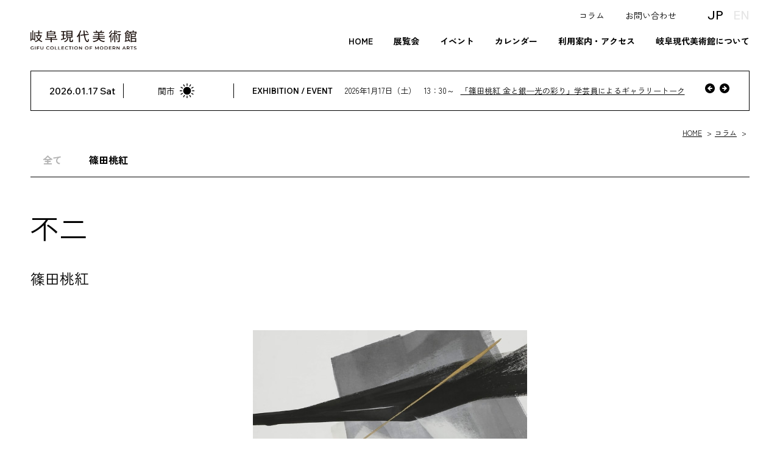

--- FILE ---
content_type: text/html; charset=UTF-8
request_url: http://www.gi-co-ma.or.jp/columns/%E4%B8%8D%E4%BA%8C/
body_size: 9812
content:
<!DOCTYPE html>
<html lang="ja">

<head>
	<meta charset="UTF-8">
	<title>不二  |  岐阜現代美術館</title>

	<meta http-equiv="X-UA-Compatible" content="ie=edge">
	<meta name="viewport" content="width=device-width, initial-scale=1.0">
	<meta name="apple-mobile-web-app-capable" content="yes">
	<meta name="apple-mobile-web-app-status-bar-style" content="black-translucent">

	<!-- Google Tag Manager -->
<noscript><iframe src="//www.googletagmanager.com/ns.html?id=GTM-P47C4S"
height="0" width="0" style="display:none;visibility:hidden"></iframe></noscript>
<script>(function(w,d,s,l,i){w[l]=w[l]||[];w[l].push({'gtm.start':
new Date().getTime(),event:'gtm.js'});var f=d.getElementsByTagName(s)[0],
j=d.createElement(s),dl=l!='dataLayer'?'&l='+l:'';j.async=true;j.src=
'//www.googletagmanager.com/gtm.js?id='+i+dl;f.parentNode.insertBefore(j,f);
})(window,document,'script','dataLayer','GTM-P47C4S');</script>
<!-- End Google Tag Manager -->
	
    <meta name='robots' content='max-image-preview:large' />
<link rel="alternate" title="oEmbed (JSON)" type="application/json+oembed" href="https://www.gi-co-ma.or.jp/wp-json/oembed/1.0/embed?url=https%3A%2F%2Fwww.gi-co-ma.or.jp%2Fcolumns%2F%25e4%25b8%258d%25e4%25ba%258c%2F" />
<link rel="alternate" title="oEmbed (XML)" type="text/xml+oembed" href="https://www.gi-co-ma.or.jp/wp-json/oembed/1.0/embed?url=https%3A%2F%2Fwww.gi-co-ma.or.jp%2Fcolumns%2F%25e4%25b8%258d%25e4%25ba%258c%2F&#038;format=xml" />
<link rel="alternate" hreflang="ja" href="https://www.gi-co-ma.or.jp/columns/%E4%B8%8D%E4%BA%8C/" />
<link rel="alternate" hreflang="en" href="https://www.gi-co-ma.or.jp/en/columns/%E4%B8%8D%E4%BA%8C/" />
<link rel="alternate" hreflang="x-default" href="https://www.gi-co-ma.or.jp/" />
<style id='wp-img-auto-sizes-contain-inline-css' type='text/css'>
img:is([sizes=auto i],[sizes^="auto," i]){contain-intrinsic-size:3000px 1500px}
/*# sourceURL=wp-img-auto-sizes-contain-inline-css */
</style>
<style id='wp-block-library-inline-css' type='text/css'>
:root{--wp-block-synced-color:#7a00df;--wp-block-synced-color--rgb:122,0,223;--wp-bound-block-color:var(--wp-block-synced-color);--wp-editor-canvas-background:#ddd;--wp-admin-theme-color:#007cba;--wp-admin-theme-color--rgb:0,124,186;--wp-admin-theme-color-darker-10:#006ba1;--wp-admin-theme-color-darker-10--rgb:0,107,160.5;--wp-admin-theme-color-darker-20:#005a87;--wp-admin-theme-color-darker-20--rgb:0,90,135;--wp-admin-border-width-focus:2px}@media (min-resolution:192dpi){:root{--wp-admin-border-width-focus:1.5px}}.wp-element-button{cursor:pointer}:root .has-very-light-gray-background-color{background-color:#eee}:root .has-very-dark-gray-background-color{background-color:#313131}:root .has-very-light-gray-color{color:#eee}:root .has-very-dark-gray-color{color:#313131}:root .has-vivid-green-cyan-to-vivid-cyan-blue-gradient-background{background:linear-gradient(135deg,#00d084,#0693e3)}:root .has-purple-crush-gradient-background{background:linear-gradient(135deg,#34e2e4,#4721fb 50%,#ab1dfe)}:root .has-hazy-dawn-gradient-background{background:linear-gradient(135deg,#faaca8,#dad0ec)}:root .has-subdued-olive-gradient-background{background:linear-gradient(135deg,#fafae1,#67a671)}:root .has-atomic-cream-gradient-background{background:linear-gradient(135deg,#fdd79a,#004a59)}:root .has-nightshade-gradient-background{background:linear-gradient(135deg,#330968,#31cdcf)}:root .has-midnight-gradient-background{background:linear-gradient(135deg,#020381,#2874fc)}:root{--wp--preset--font-size--normal:16px;--wp--preset--font-size--huge:42px}.has-regular-font-size{font-size:1em}.has-larger-font-size{font-size:2.625em}.has-normal-font-size{font-size:var(--wp--preset--font-size--normal)}.has-huge-font-size{font-size:var(--wp--preset--font-size--huge)}.has-text-align-center{text-align:center}.has-text-align-left{text-align:left}.has-text-align-right{text-align:right}.has-fit-text{white-space:nowrap!important}#end-resizable-editor-section{display:none}.aligncenter{clear:both}.items-justified-left{justify-content:flex-start}.items-justified-center{justify-content:center}.items-justified-right{justify-content:flex-end}.items-justified-space-between{justify-content:space-between}.screen-reader-text{border:0;clip-path:inset(50%);height:1px;margin:-1px;overflow:hidden;padding:0;position:absolute;width:1px;word-wrap:normal!important}.screen-reader-text:focus{background-color:#ddd;clip-path:none;color:#444;display:block;font-size:1em;height:auto;left:5px;line-height:normal;padding:15px 23px 14px;text-decoration:none;top:5px;width:auto;z-index:100000}html :where(.has-border-color){border-style:solid}html :where([style*=border-top-color]){border-top-style:solid}html :where([style*=border-right-color]){border-right-style:solid}html :where([style*=border-bottom-color]){border-bottom-style:solid}html :where([style*=border-left-color]){border-left-style:solid}html :where([style*=border-width]){border-style:solid}html :where([style*=border-top-width]){border-top-style:solid}html :where([style*=border-right-width]){border-right-style:solid}html :where([style*=border-bottom-width]){border-bottom-style:solid}html :where([style*=border-left-width]){border-left-style:solid}html :where(img[class*=wp-image-]){height:auto;max-width:100%}:where(figure){margin:0 0 1em}html :where(.is-position-sticky){--wp-admin--admin-bar--position-offset:var(--wp-admin--admin-bar--height,0px)}@media screen and (max-width:600px){html :where(.is-position-sticky){--wp-admin--admin-bar--position-offset:0px}}

/*# sourceURL=wp-block-library-inline-css */
</style><style id='global-styles-inline-css' type='text/css'>
:root{--wp--preset--aspect-ratio--square: 1;--wp--preset--aspect-ratio--4-3: 4/3;--wp--preset--aspect-ratio--3-4: 3/4;--wp--preset--aspect-ratio--3-2: 3/2;--wp--preset--aspect-ratio--2-3: 2/3;--wp--preset--aspect-ratio--16-9: 16/9;--wp--preset--aspect-ratio--9-16: 9/16;--wp--preset--color--black: #000000;--wp--preset--color--cyan-bluish-gray: #abb8c3;--wp--preset--color--white: #ffffff;--wp--preset--color--pale-pink: #f78da7;--wp--preset--color--vivid-red: #cf2e2e;--wp--preset--color--luminous-vivid-orange: #ff6900;--wp--preset--color--luminous-vivid-amber: #fcb900;--wp--preset--color--light-green-cyan: #7bdcb5;--wp--preset--color--vivid-green-cyan: #00d084;--wp--preset--color--pale-cyan-blue: #8ed1fc;--wp--preset--color--vivid-cyan-blue: #0693e3;--wp--preset--color--vivid-purple: #9b51e0;--wp--preset--gradient--vivid-cyan-blue-to-vivid-purple: linear-gradient(135deg,rgb(6,147,227) 0%,rgb(155,81,224) 100%);--wp--preset--gradient--light-green-cyan-to-vivid-green-cyan: linear-gradient(135deg,rgb(122,220,180) 0%,rgb(0,208,130) 100%);--wp--preset--gradient--luminous-vivid-amber-to-luminous-vivid-orange: linear-gradient(135deg,rgb(252,185,0) 0%,rgb(255,105,0) 100%);--wp--preset--gradient--luminous-vivid-orange-to-vivid-red: linear-gradient(135deg,rgb(255,105,0) 0%,rgb(207,46,46) 100%);--wp--preset--gradient--very-light-gray-to-cyan-bluish-gray: linear-gradient(135deg,rgb(238,238,238) 0%,rgb(169,184,195) 100%);--wp--preset--gradient--cool-to-warm-spectrum: linear-gradient(135deg,rgb(74,234,220) 0%,rgb(151,120,209) 20%,rgb(207,42,186) 40%,rgb(238,44,130) 60%,rgb(251,105,98) 80%,rgb(254,248,76) 100%);--wp--preset--gradient--blush-light-purple: linear-gradient(135deg,rgb(255,206,236) 0%,rgb(152,150,240) 100%);--wp--preset--gradient--blush-bordeaux: linear-gradient(135deg,rgb(254,205,165) 0%,rgb(254,45,45) 50%,rgb(107,0,62) 100%);--wp--preset--gradient--luminous-dusk: linear-gradient(135deg,rgb(255,203,112) 0%,rgb(199,81,192) 50%,rgb(65,88,208) 100%);--wp--preset--gradient--pale-ocean: linear-gradient(135deg,rgb(255,245,203) 0%,rgb(182,227,212) 50%,rgb(51,167,181) 100%);--wp--preset--gradient--electric-grass: linear-gradient(135deg,rgb(202,248,128) 0%,rgb(113,206,126) 100%);--wp--preset--gradient--midnight: linear-gradient(135deg,rgb(2,3,129) 0%,rgb(40,116,252) 100%);--wp--preset--font-size--small: 13px;--wp--preset--font-size--medium: 20px;--wp--preset--font-size--large: 36px;--wp--preset--font-size--x-large: 42px;--wp--preset--spacing--20: 0.44rem;--wp--preset--spacing--30: 0.67rem;--wp--preset--spacing--40: 1rem;--wp--preset--spacing--50: 1.5rem;--wp--preset--spacing--60: 2.25rem;--wp--preset--spacing--70: 3.38rem;--wp--preset--spacing--80: 5.06rem;--wp--preset--shadow--natural: 6px 6px 9px rgba(0, 0, 0, 0.2);--wp--preset--shadow--deep: 12px 12px 50px rgba(0, 0, 0, 0.4);--wp--preset--shadow--sharp: 6px 6px 0px rgba(0, 0, 0, 0.2);--wp--preset--shadow--outlined: 6px 6px 0px -3px rgb(255, 255, 255), 6px 6px rgb(0, 0, 0);--wp--preset--shadow--crisp: 6px 6px 0px rgb(0, 0, 0);}:where(.is-layout-flex){gap: 0.5em;}:where(.is-layout-grid){gap: 0.5em;}body .is-layout-flex{display: flex;}.is-layout-flex{flex-wrap: wrap;align-items: center;}.is-layout-flex > :is(*, div){margin: 0;}body .is-layout-grid{display: grid;}.is-layout-grid > :is(*, div){margin: 0;}:where(.wp-block-columns.is-layout-flex){gap: 2em;}:where(.wp-block-columns.is-layout-grid){gap: 2em;}:where(.wp-block-post-template.is-layout-flex){gap: 1.25em;}:where(.wp-block-post-template.is-layout-grid){gap: 1.25em;}.has-black-color{color: var(--wp--preset--color--black) !important;}.has-cyan-bluish-gray-color{color: var(--wp--preset--color--cyan-bluish-gray) !important;}.has-white-color{color: var(--wp--preset--color--white) !important;}.has-pale-pink-color{color: var(--wp--preset--color--pale-pink) !important;}.has-vivid-red-color{color: var(--wp--preset--color--vivid-red) !important;}.has-luminous-vivid-orange-color{color: var(--wp--preset--color--luminous-vivid-orange) !important;}.has-luminous-vivid-amber-color{color: var(--wp--preset--color--luminous-vivid-amber) !important;}.has-light-green-cyan-color{color: var(--wp--preset--color--light-green-cyan) !important;}.has-vivid-green-cyan-color{color: var(--wp--preset--color--vivid-green-cyan) !important;}.has-pale-cyan-blue-color{color: var(--wp--preset--color--pale-cyan-blue) !important;}.has-vivid-cyan-blue-color{color: var(--wp--preset--color--vivid-cyan-blue) !important;}.has-vivid-purple-color{color: var(--wp--preset--color--vivid-purple) !important;}.has-black-background-color{background-color: var(--wp--preset--color--black) !important;}.has-cyan-bluish-gray-background-color{background-color: var(--wp--preset--color--cyan-bluish-gray) !important;}.has-white-background-color{background-color: var(--wp--preset--color--white) !important;}.has-pale-pink-background-color{background-color: var(--wp--preset--color--pale-pink) !important;}.has-vivid-red-background-color{background-color: var(--wp--preset--color--vivid-red) !important;}.has-luminous-vivid-orange-background-color{background-color: var(--wp--preset--color--luminous-vivid-orange) !important;}.has-luminous-vivid-amber-background-color{background-color: var(--wp--preset--color--luminous-vivid-amber) !important;}.has-light-green-cyan-background-color{background-color: var(--wp--preset--color--light-green-cyan) !important;}.has-vivid-green-cyan-background-color{background-color: var(--wp--preset--color--vivid-green-cyan) !important;}.has-pale-cyan-blue-background-color{background-color: var(--wp--preset--color--pale-cyan-blue) !important;}.has-vivid-cyan-blue-background-color{background-color: var(--wp--preset--color--vivid-cyan-blue) !important;}.has-vivid-purple-background-color{background-color: var(--wp--preset--color--vivid-purple) !important;}.has-black-border-color{border-color: var(--wp--preset--color--black) !important;}.has-cyan-bluish-gray-border-color{border-color: var(--wp--preset--color--cyan-bluish-gray) !important;}.has-white-border-color{border-color: var(--wp--preset--color--white) !important;}.has-pale-pink-border-color{border-color: var(--wp--preset--color--pale-pink) !important;}.has-vivid-red-border-color{border-color: var(--wp--preset--color--vivid-red) !important;}.has-luminous-vivid-orange-border-color{border-color: var(--wp--preset--color--luminous-vivid-orange) !important;}.has-luminous-vivid-amber-border-color{border-color: var(--wp--preset--color--luminous-vivid-amber) !important;}.has-light-green-cyan-border-color{border-color: var(--wp--preset--color--light-green-cyan) !important;}.has-vivid-green-cyan-border-color{border-color: var(--wp--preset--color--vivid-green-cyan) !important;}.has-pale-cyan-blue-border-color{border-color: var(--wp--preset--color--pale-cyan-blue) !important;}.has-vivid-cyan-blue-border-color{border-color: var(--wp--preset--color--vivid-cyan-blue) !important;}.has-vivid-purple-border-color{border-color: var(--wp--preset--color--vivid-purple) !important;}.has-vivid-cyan-blue-to-vivid-purple-gradient-background{background: var(--wp--preset--gradient--vivid-cyan-blue-to-vivid-purple) !important;}.has-light-green-cyan-to-vivid-green-cyan-gradient-background{background: var(--wp--preset--gradient--light-green-cyan-to-vivid-green-cyan) !important;}.has-luminous-vivid-amber-to-luminous-vivid-orange-gradient-background{background: var(--wp--preset--gradient--luminous-vivid-amber-to-luminous-vivid-orange) !important;}.has-luminous-vivid-orange-to-vivid-red-gradient-background{background: var(--wp--preset--gradient--luminous-vivid-orange-to-vivid-red) !important;}.has-very-light-gray-to-cyan-bluish-gray-gradient-background{background: var(--wp--preset--gradient--very-light-gray-to-cyan-bluish-gray) !important;}.has-cool-to-warm-spectrum-gradient-background{background: var(--wp--preset--gradient--cool-to-warm-spectrum) !important;}.has-blush-light-purple-gradient-background{background: var(--wp--preset--gradient--blush-light-purple) !important;}.has-blush-bordeaux-gradient-background{background: var(--wp--preset--gradient--blush-bordeaux) !important;}.has-luminous-dusk-gradient-background{background: var(--wp--preset--gradient--luminous-dusk) !important;}.has-pale-ocean-gradient-background{background: var(--wp--preset--gradient--pale-ocean) !important;}.has-electric-grass-gradient-background{background: var(--wp--preset--gradient--electric-grass) !important;}.has-midnight-gradient-background{background: var(--wp--preset--gradient--midnight) !important;}.has-small-font-size{font-size: var(--wp--preset--font-size--small) !important;}.has-medium-font-size{font-size: var(--wp--preset--font-size--medium) !important;}.has-large-font-size{font-size: var(--wp--preset--font-size--large) !important;}.has-x-large-font-size{font-size: var(--wp--preset--font-size--x-large) !important;}
/*# sourceURL=global-styles-inline-css */
</style>

<style id='classic-theme-styles-inline-css' type='text/css'>
/*! This file is auto-generated */
.wp-block-button__link{color:#fff;background-color:#32373c;border-radius:9999px;box-shadow:none;text-decoration:none;padding:calc(.667em + 2px) calc(1.333em + 2px);font-size:1.125em}.wp-block-file__button{background:#32373c;color:#fff;text-decoration:none}
/*# sourceURL=/wp-includes/css/classic-themes.min.css */
</style>
<link rel='stylesheet' id='contact-form-7-css' href='http://www.gi-co-ma.or.jp/wordpress/wp-content/plugins/contact-form-7/includes/css/styles.css?ver=6.1.4' type='text/css' media='all' />
<link rel='stylesheet' id='main-styles-css' href='http://www.gi-co-ma.or.jp/wordpress/wp-content/themes/new-gicoma/css/style.css?ver=6.9' type='text/css' media='all' />
<link rel='stylesheet' id='titles-styles-css' href='http://www.gi-co-ma.or.jp/wordpress/wp-content/themes/new-gicoma/css/titles.css?ver=6.9' type='text/css' media='all' />
<link rel='stylesheet' id='exhibition-style-css' href='http://www.gi-co-ma.or.jp/wordpress/wp-content/themes/new-gicoma/css/columns.css?ver=6.9' type='text/css' media='all' />
<script type="text/javascript" src="http://www.gi-co-ma.or.jp/wordpress/wp-content/themes/new-gicoma/js/jquery-1.11.3.min.js?ver=1.11.3" id="jquery-js"></script>
<link rel="https://api.w.org/" href="https://www.gi-co-ma.or.jp/wp-json/" /><link rel="canonical" href="https://www.gi-co-ma.or.jp/columns/%e4%b8%8d%e4%ba%8c/" />
<link rel="icon" href="https://www.gi-co-ma.or.jp/wordpress/wp-content/uploads/2024/08/cropped-favicon-32x32.png" sizes="32x32" />
<link rel="icon" href="https://www.gi-co-ma.or.jp/wordpress/wp-content/uploads/2024/08/cropped-favicon-192x192.png" sizes="192x192" />
<link rel="apple-touch-icon" href="https://www.gi-co-ma.or.jp/wordpress/wp-content/uploads/2024/08/cropped-favicon-180x180.png" />
<meta name="msapplication-TileImage" content="https://www.gi-co-ma.or.jp/wordpress/wp-content/uploads/2024/08/cropped-favicon-270x270.png" />
</head>

<body>

	<div class="loading-screen">
        <div class="loader"></div>
    </div>

	<a id="top"></a>

	<header>
		<div class="logo">
			<h1><a href="https://www.gi-co-ma.or.jp"><img src="http://www.gi-co-ma.or.jp/wordpress/wp-content/themes/new-gicoma/images/logo-main.svg" alt="岐阜現代美術館のロゴ"></a></h1>
			<!-- <div class="status open"><span class="open">OPEN</span><span class="close">CLOSE</span></div> -->
		</div>
		<div class="menu">
			<button class="sp-menu-btn">MENU</button>
			<div class="navigation">
				<nav>
					<ul class="main-menu">
						<li><a href="https://www.gi-co-ma.or.jp">HOME</a></li>
						<li><a href="https://www.gi-co-ma.or.jp/exhibition/">展覧会</a></li>
						<li><a href="https://www.gi-co-ma.or.jp/concert/">イベント</a></li>
						<li><a href="https://www.gi-co-ma.or.jp/schedule/">カレンダー</a></li>
						<li><a href="https://www.gi-co-ma.or.jp/access/">利用案内・アクセス</a></li>
						<li><a href="https://www.gi-co-ma.or.jp/about/">岐阜現代美術館について</a></li>
						<!-- <li><a href="https://www.gi-co-ma.or.jp/collection/">コレクション・収蔵作品</a></li> -->
					</ul>
					<ul class="sub-menu">
						<li><a href="https://www.gi-co-ma.or.jp/columns/">コラム</a></li>
						<!-- <li><a href="https://www.gi-co-ma.or.jp/goods/">オンラインショップ</a></li> -->
						<li><a href="https://www.gi-co-ma.or.jp/contact/">お問い合わせ</a></li>
					</ul>
				</nav>
				<div class="gicoma-logo"><img src="http://www.gi-co-ma.or.jp/wordpress/wp-content/themes/new-gicoma/images/logo-gicoma-w.svg" alt="GICOMAのロゴ"></div>
				<div class="gicoma-info"><img src="http://www.gi-co-ma.or.jp/wordpress/wp-content/themes/new-gicoma/images/logo-gicoma-info.svg" alt="GIFU COLLECTION OF MODERN ARTSの情報">
				</div>
			</div>
		</div>
		<div class="lang">
			<ul>
				<li class="jp on"><a href="https://www.gi-co-ma.or.jp" lang="ja">JP</a></li>
				<li class="en"><a href="https://www.gi-co-ma.or.jp/en/" lang="en">EN</a></li>
			</ul>
		</div>
	</header>

	<article>

                <div id="daily-info"  class="for-header" >
	<div class="todays-info">
		<div class="day">2026.01.17 Sat</div>
		<div class="weather">
			<div class="city">関市</div>
			<div class="icon"></div>
			<div class="temp"></div>
		</div>
	</div>
	<div class="event-info">
		<div class="title">EXHIBITION / EVENT</div>
		
					<ul>
									<li>
						<a href="https://www.gi-co-ma.or.jp/concerts/toko_gt20260117/" aria-label="「篠田桃紅 金と銀─光の彩り」学芸員によるギャラリートーク">
							<dl>
								<dt>2026年1月17日（土）　13：30～</dt>
								<dd>「篠田桃紅 金と銀─光の彩り」学芸員によるギャラリートーク</dd>
							</dl>
						</a>
					</li>
									<li>
						<a href="https://www.gi-co-ma.or.jp/exhibitions/shinoda_toko_gold_and_silver/" aria-label="篠田桃紅 金と銀─光の彩り">
							<dl>
								<dt>2026年1月9日（金）～3月27日（金）</dt>
								<dd>篠田桃紅 金と銀─光の彩り</dd>
							</dl>
						</a>
					</li>
				
									<li>
						<a href="https://www.gi-co-ma.or.jp/concerts/ws20260307/" aria-label="ワークショップ「金と銀に描く」">
							<dl>
								<dt>2026年3月7日（土）13：00～16：00</dt>
								<dd>ワークショップ「金と銀に描く」</dd>
							</dl>
						</a>
					</li>
							</ul>
			<div class="buttons">
				<button class="prev" aria-label="前へ"><span class="sr-only">前へ</span></button>
				<button class="next" aria-label="次へ"><span class="sr-only">次へ</span></button>
			</div>
					</div>

</div>        
<nav aria-label="breadcrumb">
	<ol id="bread-crumb">
		<li><a href="https://www.gi-co-ma.or.jp">HOME</a></li>
		<li><a href="https://www.gi-co-ma.or.jp/columns/">コラム</a></li>
		<li aria-current="page">不二</li>
	</ol>
</nav>

<div class="category single">
    
    <ul>
        <li><a href="https://www.gi-co-ma.or.jp/columns/" class="">全て</a></li>
                                <li><a href="https://www.gi-co-ma.or.jp/columns_cat/toko/" class="current">篠田桃紅</a></li>
            </ul>
</div>


<article id="main">

	<h1>不二</h1>

	<div class="tax"><a href="https://www.gi-co-ma.or.jp/columns_cat/toko/">篠田桃紅</a>	</div>

    <picture>
                    <img width="450" height="260" src="https://www.gi-co-ma.or.jp/wordpress/wp-content/uploads/2015/11/column01.jpg" class="attachment-post-thumbnail size-post-thumbnail wp-post-image" alt="" decoding="async" fetchpriority="high" />            </picture>

	<div class="text">
		<p>山中湖近くの富士の山裾に桃紅の山荘はある。古い家を移築した山荘は、桃紅が創作から離れた時間を過ごすための空間である。毎年避暑に訪れ、日がな時間を忘れ、富士をただ見て過ごす。日々、一日の内でも刻々と姿を変える富士のいろに墨いろを想い重ね、岩間に滴る水を持ち帰り硯に注ぎ、墨を磨るという。しかし、富士を眼前にして桃紅は、その大きさに包まれ、うつろいゆく姿に見れども見難いものが限りなく含まれていることを悟る。それは桃紅が墨と向き合う時の、墨に抱く畏れや謙虚な眼差しと重なり、色が心に映らなければ墨に色が映ることはないということを思い知らせるのだろう。</p>
<p>『万葉集』の中に、山部赤人の「天地の　別れし時ゆ　神さびて　高く貴き」で始まる有名な長歌が収められているが、古代より日本人にとって富士は長高きものの象徴であった。これまで桃紅は、富士そのものを描いたことも描こうとしたこともないという。それは、赤人が歌うように、「語り継ぎ　言ひ継ぎゆかむ」ほかにどんな手だてもないほど、富士は、桃紅を謙虚にさせ、強く墨いろを思わせるものだからなのだ。</p>
	</div>

</article>

<nav id="page-link" aria-label="ページ間ナビゲーション">
	<ul class="pagination">
		<li class="prev"><a href="https://www.gi-co-ma.or.jp/columns/%e5%a2%a8%e3%81%ab%e7%94%9f%e3%81%8d%e3%82%8b-%e2%94%80-%e6%b7%a1%e5%a2%a8/" rel="prev">前へ</a></li>
		<li class="back-to-list"><a href="https://www.gi-co-ma.or.jp/columns/" aria-label="コラムの一覧ページへ">一覧へ</a></li>
		<li class="next"><a href="https://www.gi-co-ma.or.jp/columns/%e7%ad%86%e3%83%bb%e5%a2%a8%e3%83%bb%e7%a1%af/" rel="next">次へ</a></li>
	</ul>
</nav>


</article>

	<footer>

		<nav aria-label="サイトマップ">
			<h2 class="sr-only">サイトマップ</h2>
			<ul class="sitemap-section">
				<li>
					<h3><a href="https://www.gi-co-ma.or.jp/exhibition/">展覧会</a></h3>
					<ul>
						<li><a href="https://www.gi-co-ma.or.jp/exhibition/">開催中の展覧会</a></li>
						<!-- <li><a href="#">桃紅館</a></li>
						<li><a href="#">大地館</a></li> -->
						<li><a href="https://www.gi-co-ma.or.jp/exhibitions/">過去の展覧会</a></li>
					</ul>
				</li>
				<li>
					<h3><a href="https://www.gi-co-ma.or.jp/concert/">イベント</a></h3>
					<ul>
						<li><a href="https://www.gi-co-ma.or.jp/concert/">イベント情報</a></li>
						<!-- <li><a href="#">コンサート</a></li>
						<li><a href="#">教育普及</a></li> -->
						<li><a href="https://www.gi-co-ma.or.jp/concerts/">過去のイベント</a></li>
						<li><a href="https://www.gi-co-ma.or.jp/event-application/">イベント申込みフォーム</a></li>
					</ul>
				</li>
				<li>
					<h3><a href="https://www.gi-co-ma.or.jp/schedule/">カレンダー</a></h3>
				</li>
				<li>
					<h3><a href="https://www.gi-co-ma.or.jp/about/">美術館について</a></h3>
					<ul>
						<li><a href="https://www.gi-co-ma.or.jp/about/">岐阜現代美術館について</a></li>
						<li><a href="https://www.gi-co-ma.or.jp/about/#greeting">理事長あいさつ</a></li>
						<li><a href="https://www.gi-co-ma.or.jp/about/toko-gallery/">桃紅館</a></li>
						<li><a href="https://www.gi-co-ma.or.jp/about/toko-atelier/">桃紅アトリエ</a></li>
						<li><a href="https://www.gi-co-ma.or.jp/about/taichi-hall/">大地館</a></li>
					</ul>
				</li>
				<!-- <li>
					<h3><a href="#">コレクション</a></h3>
					<ul>
						<li><a href="#">篠田桃紅プロフィール</a></li>
						<li><a href="#">桃紅コレクション</a></li>
						<li><a href="#">他所蔵作品</a></li>
					</ul>
				</li> -->
				<li>
					<h3><a href="https://www.gi-co-ma.or.jp/access/">利用案内・アクセス</a></h3>
					<ul>
						<li><a href="https://www.gi-co-ma.or.jp/access/">利用案内</a></li>
						<li><a href="https://www.gi-co-ma.or.jp/access/">アクセス</a></li>
						<li><a href="https://www.gi-co-ma.or.jp/access/group/">団体利用申込</a></li>
						<li><a href="https://www.gi-co-ma.or.jp/access/maps/">館内・駐車場マップ</a></li>
					</ul>
				</li>
				<li>
					<h3><a href="https://www.gi-co-ma.or.jp/columns/">コラム</a></h3>
				</li>
				<!-- <li>
					<h3><a href="#">オンラインショップ</a></h3>
					<ul>
						<li><a href="#">図録</a></li>
						<li><a href="#">アパレル</a></li>
						<li><a href="#">雑貨・その他</a></li>
						<li><a href="#">特定商取引法に基づく表記</a></li>
					</ul>
				</li> -->
				<li>
					<h3><a href="https://www.gi-co-ma.or.jp/contact/">お問い合わせ</a></h3>
					<ul>
						<li><a href="https://www.gi-co-ma.or.jp/contact/">お問い合わせ</a></li>
						<li><a href="https://www.gi-co-ma.or.jp/terms-of-use">ご利用規約</a></li>
						<li><a href="https://www.gi-co-ma.or.jp/contact/#privacy-policy">個人情報の取扱について</a></li>
						<li><a href="https://www.gi-co-ma.or.jp/contact/#sns-policy">SNSポリシーについて</a></li>
					</ul>
				</li>
			</ul>
		</nav>

		<footer id="footer">
			<div class="footer-logo">
				<a href="https://www.gi-co-ma.or.jp"><img src="http://www.gi-co-ma.or.jp/wordpress/wp-content/themes/new-gicoma/images/logo-both.svg" alt="GICOMAロゴ"></a>
			</div>
			<!-- <div class="status open"><span class="open">OPEN</span><span class="close">CLOSE</span></div> -->
			<div class="footer-address">
				<p>〒501-3939 岐阜県関市桃紅大地1</p>
			</div>
			<div class="footer-tel">
				<p>TEL : 0575-23-1210</p>
			</div>
			<div class="footer-opening-info">
				<p>OPEN: 9:30 - 17:00<br>
					HOLIDAYS : 日曜日、祝日、第2、4土曜日、展示替え期間<br>
					<!-- <a href="#">展覧会ごとに異なりますので、スケジュールをご確認ください。</a> -->
				</p>
			</div>
			<!-- <div class="lang">
				<ul>
					<li class="jp on"><a href="#" lang="ja">JP</a></li>
					<li class="en"><a href="#" lang="en">EN</a></li>
				</ul>
			</div> -->
			<div class="copyright-text">
				<p>本ウェブサイトに掲載されているコンテンツ（篠田桃紅の作品画像・写真・文章などの著作物）に関する著作権ならびに使用権は、篠田桃紅本人と公益財団法人岐阜現代美術財団に帰属いたします。
					私的使用をのぞき、営利目的で他のウェブサイトに掲載する事や、営利／非営利を問わず無断で個人または団体の印刷媒体に掲載する事を固く禁じます。</p>
				<p>「私的使用」と認められるのは、個人的に閲覧するために、お客様個人のパソコンにデータを保存、またはプリントアウトする場合です。</p>
				<p>悪質な場合は、著作権法に基づき法的手段を持って対処させて頂きます。</p>
				<p>画像・写真・文章を使用されたい場合はお問合せ下さい。</p>
			</div>
			<div class="footer-copyright">
				<p>&copy;2026 Gifu Collection of Modern Arts All rights reserved.</p>
			</div>
			<div class="pagetop"><a href="#top"><img src="http://www.gi-co-ma.or.jp/wordpress/wp-content/themes/new-gicoma/images/btn-pagetop.svg" alt="ページのトップへ"></a></div>
			<div id="sns-icons">
				<ul>
					<li><a href="https://www.instagram.com/gicoma_gifu_museum/" target="_blank" rel="noopener"><img src="http://www.gi-co-ma.or.jp/wordpress/wp-content/themes/new-gicoma/images/icon-ig.svg" alt="Instagramロゴ"></a></li>
					<li><a href="https://x.com/info0575231210" target="_blank" rel="noopener"><img src="http://www.gi-co-ma.or.jp/wordpress/wp-content/themes/new-gicoma/images/icon-x.svg" alt="Xロゴ"></a></li>
				</ul>
			</div>
		</footer>


	</footer>


	

</body>

<script type="speculationrules">
{"prefetch":[{"source":"document","where":{"and":[{"href_matches":"/*"},{"not":{"href_matches":["/wordpress/wp-*.php","/wordpress/wp-admin/*","/wordpress/wp-content/uploads/*","/wordpress/wp-content/*","/wordpress/wp-content/plugins/*","/wordpress/wp-content/themes/new-gicoma/*","/*\\?(.+)"]}},{"not":{"selector_matches":"a[rel~=\"nofollow\"]"}},{"not":{"selector_matches":".no-prefetch, .no-prefetch a"}}]},"eagerness":"conservative"}]}
</script>
<script type="text/javascript" src="http://www.gi-co-ma.or.jp/wordpress/wp-includes/js/dist/hooks.min.js?ver=dd5603f07f9220ed27f1" id="wp-hooks-js"></script>
<script type="text/javascript" src="http://www.gi-co-ma.or.jp/wordpress/wp-includes/js/dist/i18n.min.js?ver=c26c3dc7bed366793375" id="wp-i18n-js"></script>
<script type="text/javascript" id="wp-i18n-js-after">
/* <![CDATA[ */
wp.i18n.setLocaleData( { 'text direction\u0004ltr': [ 'ltr' ] } );
//# sourceURL=wp-i18n-js-after
/* ]]> */
</script>
<script type="text/javascript" src="http://www.gi-co-ma.or.jp/wordpress/wp-content/plugins/contact-form-7/includes/swv/js/index.js?ver=6.1.4" id="swv-js"></script>
<script type="text/javascript" id="contact-form-7-js-translations">
/* <![CDATA[ */
( function( domain, translations ) {
	var localeData = translations.locale_data[ domain ] || translations.locale_data.messages;
	localeData[""].domain = domain;
	wp.i18n.setLocaleData( localeData, domain );
} )( "contact-form-7", {"translation-revision-date":"2025-11-30 08:12:23+0000","generator":"GlotPress\/4.0.3","domain":"messages","locale_data":{"messages":{"":{"domain":"messages","plural-forms":"nplurals=1; plural=0;","lang":"ja_JP"},"This contact form is placed in the wrong place.":["\u3053\u306e\u30b3\u30f3\u30bf\u30af\u30c8\u30d5\u30a9\u30fc\u30e0\u306f\u9593\u9055\u3063\u305f\u4f4d\u7f6e\u306b\u7f6e\u304b\u308c\u3066\u3044\u307e\u3059\u3002"],"Error:":["\u30a8\u30e9\u30fc:"]}},"comment":{"reference":"includes\/js\/index.js"}} );
//# sourceURL=contact-form-7-js-translations
/* ]]> */
</script>
<script type="text/javascript" id="contact-form-7-js-before">
/* <![CDATA[ */
var wpcf7 = {
    "api": {
        "root": "https:\/\/www.gi-co-ma.or.jp\/wp-json\/",
        "namespace": "contact-form-7\/v1"
    }
};
//# sourceURL=contact-form-7-js-before
/* ]]> */
</script>
<script type="text/javascript" src="http://www.gi-co-ma.or.jp/wordpress/wp-content/plugins/contact-form-7/includes/js/index.js?ver=6.1.4" id="contact-form-7-js"></script>
<script type="text/javascript" src="http://www.gi-co-ma.or.jp/wordpress/wp-content/themes/new-gicoma/js/jquery.bxslider.min.js?ver=6.9" id="bxslider-js"></script>
<script type="text/javascript" src="http://www.gi-co-ma.or.jp/wordpress/wp-content/themes/new-gicoma/js/jquery.easing.1.3.js?ver=6.9" id="easing-js"></script>
<script type="text/javascript" src="http://www.gi-co-ma.or.jp/wordpress/wp-content/themes/new-gicoma/js/scripts.js?ver=6.9" id="scripts-js"></script>

</html>

--- FILE ---
content_type: text/css
request_url: http://www.gi-co-ma.or.jp/wordpress/wp-content/themes/new-gicoma/css/style.css?ver=6.9
body_size: 4961
content:
@import"https://fonts.googleapis.com/css2?family=Zen+Kaku+Gothic+New:wght@400;700&display=swap";@import"https://fonts.googleapis.com/css2?family=Wix+Madefor+Text:ital,wght@0,400..800;1,400..800&family=Zen+Kaku+Gothic+New:wght@400;700&display=swap";html,body,div,span,applet,object,iframe,h1,h2,h3,h4,h5,h6,p,blockquote,pre,a,abbr,acronym,address,big,cite,code,del,dfn,em,img,ins,kbd,q,s,samp,small,strike,strong,sub,sup,tt,var,b,u,i,center,dl,dt,dd,ol,ul,li,fieldset,form,label,legend,table,caption,tbody,tfoot,thead,tr,th,td,article,aside,canvas,details,embed,figure,figcaption,footer,header,hgroup,menu,nav,output,ruby,section,summary,time,mark,audio,video{margin:0;padding:0;border:0;font:inherit;font-size:100%;vertical-align:baseline}html{line-height:1}ol,ul{list-style:none}table{border-collapse:collapse;border-spacing:0}caption,th,td{text-align:left;font-weight:normal;vertical-align:middle}q,blockquote{quotes:none}q:before,q:after,blockquote:before,blockquote:after{content:"";content:none}a img{border:none}article,aside,details,figcaption,figure,footer,header,hgroup,main,menu,nav,section,summary{display:block}*{box-sizing:border-box}body{width:100%;height:auto;overflow-x:hidden;font-family:"Zen Kaku Gothic New",sans-serif;font-weight:400;font-style:normal;font-size:13px;*font-size:small;*font:x-small;background:#fff;color:#000;-webkit-text-size-adjust:100%;text-align:center;position:relative}a:link,a:visited{color:#000;text-decoration:none}a:hover{text-decoration:none}img{vertical-align:middle;max-width:100%;height:auto}iframe{width:100%}em{font-style:italic}.pc,.pc2{display:none}.sp{display:block}@media screen and (min-width: 767px){.pc{display:block}.pc2{display:inline-block}.sp{display:none}}.loading-screen{background-color:#fff;position:fixed;top:0;left:0;width:100%;height:100%;display:flex;justify-content:center;align-items:center;z-index:1000;opacity:1}.loading-screen .loader{border:8px solid #f3f3f3;border-top:8px solid #000;border-radius:50%;width:50px;height:50px;animation:spin 2s linear infinite}@keyframes spin{0%{transform:rotate(0deg)}100%{transform:rotate(360deg)}}header{width:100%;padding:20px;position:fixed;background:#fff;z-index:500;backface-visibility:hidden;-webkit-font-smoothing:antialiased;will-change:background-color,backdrop-filter,box-shadow;transition:all .3s ease;background-clip:padding-box}@media screen and (min-width: 767px){header{padding:50px;background:rgba(0,0,0,0)}}header .logo{width:200px;display:flex}header .logo h1,header .logo .sitelogo{width:127px;margin-right:8px}header .logo .status{width:61px;font-size:14.5px;line-height:1.5;text-align:center;font-family:"Wix Madefor Text",sans-serif;font-optical-sizing:auto;font-weight:500}header .logo .status.open{border:1px solid #000}header .logo .status.open .close{display:none}header .logo .status.close{border:1px solid #e6e6e6;color:#e6e6e6}header .logo .status.close .open{display:none}@media screen and (min-width: 767px){header .logo{width:288px}header .logo h1,header .logo .sitelogo{width:174px}header .logo h1:hover,header .logo .sitelogo:hover{opacity:.7}header .logo .status{width:94px;font-size:20px;margin-left:10px}}header .menu{position:absolute;top:20px;right:20px;transition:all .3s ease}header .menu .sp-menu-btn{position:relative;background:none;border-top:1px solid #000;border-bottom:1px solid #000;border-left:none;border-right:none;font-family:"Wix Madefor Text",sans-serif;font-optical-sizing:auto;font-weight:600;font-size:15px;padding:1px 0 0 0;z-index:1000;cursor:pointer}header .menu .sp-menu-btn.on{border-top:none;border-bottom:none;color:#fff;padding:23px 0 0;margin:20px 0 0}header .menu .sp-menu-btn.on::before{width:52px;height:1px;background:#fff;content:"";display:block;-webkit-transform:rotate(45deg);-moz-transform:rotate(45deg);-ms-transform:rotate(45deg);-o-transform:rotate(45deg);transform:rotate(45deg);filter:progid:DXImageTransform.Microsoft.Matrix(sizingMethod="auto expand", M11=0.7071067812, M12=-0.7071067812, M21=0.7071067812, M22=0.7071067812);-ms-filter:"progid:DXImageTransform.Microsoft.Matrix(sizingMethod='auto expand', M11=0.7071067812, M12=-0.7071067812, M21=0.7071067812, M22=0.7071067812)";zoom:1;position:absolute;top:0}header .menu .sp-menu-btn.on::after{width:52px;height:1px;background:#fff;content:"";display:block;-webkit-transform:rotate(-45deg);-moz-transform:rotate(-45deg);-ms-transform:rotate(-45deg);-o-transform:rotate(-45deg);transform:rotate(-45deg);filter:progid:DXImageTransform.Microsoft.Matrix(sizingMethod="auto expand", M11=0.7071067812, M12=--0.7071067812, M21=-0.7071067812, M22=0.7071067812);-ms-filter:"progid:DXImageTransform.Microsoft.Matrix(sizingMethod='auto expand', M11=0.7071067812, M12=--0.7071067812, M21=-0.7071067812, M22=0.7071067812)";zoom:1;position:absolute;top:0}@media screen and (min-width: 767px){header .menu .sp-menu-btn{display:none}}header .menu .navigation{display:none;background:#000;width:100%;height:100vh;position:fixed;top:0;left:0;padding:12px 20px;z-index:800}header .menu .navigation nav{text-align:left;font-size:18px}header .menu .navigation nav .main-menu li{font-weight:bold}header .menu .navigation nav .main-menu li a{color:#fff;display:inline-block;padding:13px 0}header .menu .navigation nav .sub-menu{margin:20px 0 0;transition:all .3s ease}header .menu .navigation nav .sub-menu li a{color:#fff;display:inline-block;padding:13px 0}@media screen and (min-width: 767px){header .menu .navigation{display:inline-block;background:rgba(0,0,0,0);height:auto;position:relative;top:inherit;left:inherit;margin:-40px 0 0}header .menu .navigation nav{font-size:14px;text-align:right;display:inline-block}header .menu .navigation nav .main-menu{display:inline-block;margin:35px 10px 0 0}header .menu .navigation nav .main-menu li{display:inline-block;margin:0 0 0 30px;font-weight:600}header .menu .navigation nav .main-menu li a{color:#000}header .menu .navigation nav .main-menu li a:hover{color:#777}header .menu .navigation nav .sub-menu{position:absolute;right:150px;top:-15px}header .menu .navigation nav .sub-menu li{display:inline-block;margin:0 0 0 30px}header .menu .navigation nav .sub-menu li a{color:#000}header .menu .navigation nav .sub-menu li a:hover{color:#777}}header .menu .navigation .gicoma-logo{position:absolute;left:0;bottom:0;padding:20px;width:100%}header .menu .navigation .gicoma-info{position:absolute;bottom:15%;right:20px;width:54px}@media screen and (min-width: 767px){header .menu .navigation .gicoma-logo{display:none}header .menu .navigation .gicoma-info{display:none}}header .menu .navigation.on{display:block}header .lang{position:absolute;top:20px;right:80px;z-index:1000;transition:all .3s ease}header .lang ul{display:flex;font-family:"Wix Madefor Text",sans-serif;font-optical-sizing:auto;font-weight:600;font-size:16px}header .lang ul li a{display:block;padding:5px 3px;color:#e6e6e6}header .lang ul li.on a{color:#000}header .lang.on ul li.on a{color:#fff}@media screen and (min-width: 767px){header .lang{top:10px;right:42px}header .lang ul{font-weight:500;font-size:20px}header .lang ul li a{padding:5px 8px}header .lang ul li a:hover{color:#000}}header.is-scrolled{background:hsla(0,0%,100%,.72);-webkit-backdrop-filter:saturate(160%) blur(12px);backdrop-filter:saturate(160%) blur(12px);box-shadow:0 8px 24px rgba(0,0,0,.08);border-bottom:1px solid rgba(0,0,0,.06);padding:15px}header.is-scrolled .menu{top:15px;right:15px}header.is-scrolled .lang{top:14px;right:75px}@media screen and (min-width: 767px){header.is-scrolled{padding:25px}header.is-scrolled .menu{top:13px;right:0}header.is-scrolled .menu .navigation nav .main-menu li a,header.is-scrolled .menu .navigation nav .sub-menu li a{text-shadow:0 1px 0 hsla(0,0%,100%,.25)}header.is-scrolled .menu .navigation nav .sub-menu{top:0}header.is-scrolled .lang{top:10px;right:25px}}body>article{padding:1px 0 0}body>article.home{padding:100px 0 0}@media screen and (min-width: 767px){body>article.home{padding:17vw 0 0}}#daily-info{margin:0 20px;background:#000;color:#fff;top:50%;transform:translateY(-50%)}@media screen and (min-width: 767px){#daily-info{margin:0 50px;display:flex}}#daily-info .todays-info{display:flex;padding:20px;align-items:center;justify-content:space-between}#daily-info .todays-info .day{font-size:15.5px;font-weight:500;width:40%;text-align:left;font-family:"Wix Madefor Text",sans-serif;font-optical-sizing:auto}#daily-info .todays-info .weather{border-left:1px solid #fff;width:60%;display:flex;justify-content:center;align-items:center;padding-left:20px}#daily-info .todays-info .weather .city{font-size:14px}#daily-info .todays-info .weather .icon{width:24px;height:24px;margin:0 8px}#daily-info .todays-info .weather .icon.sunny{background:url("../images/weather-sunny-w.svg") no-repeat center center}#daily-info .todays-info .weather .icon.cloudy{background:url("../images/weather-cloudy-w.svg") no-repeat center center}#daily-info .todays-info .weather .icon.sunny-cloudy{background:url("../images/weather-sunny-cloudy-w.svg") no-repeat center center}#daily-info .todays-info .weather .icon.rainy{background:url("../images/weather-rainy-w.svg") no-repeat center center}#daily-info .todays-info .weather .temp{font-size:9px;display:flex;align-items:center}#daily-info .todays-info .weather .temp span{padding:0 5px}#daily-info .todays-info .weather .temp span.output{font-size:18px;font-weight:bold}@media screen and (min-width: 767px){#daily-info .todays-info{min-width:350px;width:33%;padding:20px 30px}#daily-info .todays-info .weather{border-right:1px solid #fff;padding-right:20px}}#daily-info.for-header{margin:115px 50px 0;top:inherit;transform:translateY(0%);background:#fff;border:1px solid #000;color:#000;display:none}#daily-info.for-header .todays-info .weather{border-left:1px solid #000}@media screen and (min-width: 767px){#daily-info.for-header{display:flex}#daily-info.for-header .weather{border-right:1px solid #000}#daily-info.for-header .weather .icon.sunny{background:url("../images/weather-sunny-b.svg") no-repeat center center}#daily-info.for-header .weather .icon.sunny-cloudy{background:url("../images/weather-sunny-cloudy-b.svg") no-repeat center center}#daily-info.for-header .weather .icon.cloudy{background:url("../images/weather-cloudy-b.svg") no-repeat center center}#daily-info.for-header .weather .icon.rainy{background:url("../images/weather-rainy-b.svg") no-repeat center center}}#daily-info .event-info{text-align:left;padding:5px 20px 20px;position:relative}#daily-info .event-info .title{font-family:"Wix Madefor Text",sans-serif;font-optical-sizing:auto;font-weight:600}#daily-info .event-info ul{margin:10px 0 0}#daily-info .event-info ul li a{color:#fff}#daily-info .event-info ul li a dl{line-height:1.6}#daily-info .event-info ul li a dl dd{text-decoration:underline}@media screen and (min-width: 767px){#daily-info .event-info{display:flex;padding:20px 30px 20px 0;align-items:center;width:75%}#daily-info .event-info ul{margin:0}#daily-info .event-info ul a dl{display:flex;align-items:center;padding:0 0 0 20px}#daily-info .event-info ul a dl dd{margin-left:10px}#daily-info .event-info ul a dl dd:hover{color:#ccc}}#daily-info .event-info .buttons{position:absolute;top:-2px;right:18px}#daily-info .event-info .buttons .prev,#daily-info .event-info .buttons .next{margin:0 2px;background-color:rgba(0,0,0,0);border:none;cursor:pointer;width:16px;height:16px}#daily-info .event-info .buttons .prev{background:url("../images/arrow-round.svg") no-repeat center center;-webkit-transform:rotate(180deg);-moz-transform:rotate(180deg);-ms-transform:rotate(180deg);-o-transform:rotate(180deg);transform:rotate(180deg);filter:progid:DXImageTransform.Microsoft.Matrix(sizingMethod="auto expand", M11=-1, M12=-0, M21=0, M22=-1);-ms-filter:"progid:DXImageTransform.Microsoft.Matrix(sizingMethod='auto expand', M11=-1, M12=-0, M21=0, M22=-1)";zoom:1}#daily-info .event-info .buttons .next{background:url("../images/arrow-round.svg") no-repeat center center}@media screen and (min-width: 767px){#daily-info .event-info .buttons{top:20px;right:30px}#daily-info .event-info .buttons .prev:hover,#daily-info .event-info .buttons .next:hover{opacity:.7}}#daily-info.for-header .event-info ul li a{color:#000}#daily-info.for-header .event-info .buttons .prev{background:url("../images/arrow-round-b.svg") no-repeat center center}#daily-info.for-header .event-info .buttons .next{background:url("../images/arrow-round-b.svg") no-repeat center center}#access-info{margin:100px 0 0;padding:0 20px}@media screen and (min-width: 767px){#access-info{margin:150px 0 0;padding:0 50px}}#access-info.page{margin:0px 0 0}#access-info .contents{border-top:1px solid #000;margin:50px 0 0;text-align:left}#access-info .contents .content-block{display:flex;align-items:baseline}#access-info .contents .content-block h2{font-size:16px;font-weight:bold;width:25%;line-height:1.4;padding:15px 0}#access-info .contents .content-block .text{font-size:14px;line-height:1.8;width:75%;border-left:1px solid #000;padding:15px 0 15px 20px}#access-info .contents .content-block .text h3{margin:25px 0 10px;font-weight:bold}#access-info .contents .content-block .text ul li{margin:0 0 5px 20px;list-style:disc}#access-info .contents .content-block .text .btn{margin:20px 0 0}#access-info .contents .content-block .text .btn a{border:1px solid #000;padding:10px 15px 30px 15px;font-size:14px;display:inline-block;position:relative}#access-info .contents .content-block .text .btn a::after,#access-info .contents .content-block .text .btn a::before{content:"";display:block;position:absolute;background:#000}#access-info .contents .content-block .text .btn a::after{top:73%;left:16px;width:35px;height:1px;transform:translateY(-73%)}#access-info .contents .content-block .text .btn a::before{top:67%;left:42px;width:10px;height:1px;transform:translateY(-67%) rotateZ(45deg)}#access-info .contents .content-block:first-of-type h2,#access-info .contents .content-block:first-of-type .text{padding-top:30px}#access-info .contents .content-block:last-of-type h2,#access-info .contents .content-block:last-of-type .text{padding-bottom:40px}@media screen and (min-width: 767px){#access-info .contents{display:flex;margin:70px 0 0}#access-info .contents .left{width:50%;text-align:right;padding:80px}#access-info .contents .right{width:50%;border-left:1px solid #000;padding:80px}#access-info .contents .content-block{display:block;margin:0 0 50px}#access-info .contents .content-block h2{font-size:20px;padding:0;width:100%}#access-info .contents .content-block .text{border-left:none;padding:0;margin:15px 0 0;width:100%;font-size:15px}#access-info .contents .content-block .text h3{font-size:15px}#access-info .contents .content-block .text .btn{margin:30px 0 0}#access-info .contents .content-block .text .btn a{padding:10px 70px 10px 15px;font-size:15px}#access-info .contents .content-block .text .btn a::after{top:55%;left:inherit;right:15px;width:35px;height:1px;transform:translateY(-55%)}#access-info .contents .content-block .text .btn a::before{top:46%;left:inherit;right:15px;width:10px;height:1px;transform:translateY(-46%) rotateZ(45deg)}#access-info .contents .content-block .text .btn a:hover{background:#000;color:#fff}#access-info .contents .content-block .text .btn a:hover::after,#access-info .contents .content-block .text .btn a:hover::before{content:"";display:block;position:absolute;background:#fff}#access-info .contents .content-block:first-of-type h2,#access-info .contents .content-block:first-of-type .text{padding-top:0px}#access-info .contents .content-block:last-of-type h2,#access-info .contents .content-block:last-of-type .text{padding-bottom:0px}}#access-info .googlemap iframe{width:100%;height:50vh}body>footer{margin:100px 0 0}@media screen and (min-width: 767px){body>footer{margin:150px 0 0}}body>footer nav{background:#f2f2f2;padding:40px 20px 0;text-align:left}body>footer nav .sitemap-section{display:flex;flex-wrap:wrap;justify-content:space-between}body>footer nav .sitemap-section>li{width:calc(50% - 10px);padding:0 0 35px}body>footer nav .sitemap-section>li h3 a{font-size:14px;font-weight:bold}body>footer nav .sitemap-section>li ul{margin:25px 0 0;font-size:12px}body>footer nav .sitemap-section>li ul li a{display:inline-block;padding:5px 0}@media screen and (min-width: 767px){body>footer nav{padding:50px}body>footer nav .sitemap-section{justify-content:flex-start}body>footer nav .sitemap-section>li{width:20%}body>footer nav .sitemap-section>li h3 a{font-size:16px}body>footer nav .sitemap-section>li ul{font-size:14px}body>footer nav .sitemap-section>li a:hover{color:#777}}body>footer #footer{padding:50px 20px;text-align:left;position:relative}body>footer #footer .footer-logo{max-width:425px}body>footer #footer .status{width:80px;font-size:18px;line-height:1.7;text-align:center;font-family:"Wix Madefor Text",sans-serif;font-optical-sizing:auto;font-weight:500;margin:30px 0 0}body>footer #footer .status.open{border:1px solid #000}body>footer #footer .status.open .close{display:none}body>footer #footer .status.close{border:1px solid #e6e6e6;color:#e6e6e6}body>footer #footer .status.close .open{display:none}@media screen and (min-width: 767px){body>footer #footer{padding:100px 50px 50px}body>footer #footer .footer-logo{max-width:357px}body>footer #footer .footer-logo a:hover{opacity:.7}body>footer #footer .status{position:absolute;top:70px;left:430px}}body>footer #footer .footer-address{margin:30px 0 0;font-size:11px;font-weight:bold;line-height:1.7}body>footer #footer .footer-tel{font-size:11px;font-weight:bold;line-height:1.7}body>footer #footer .footer-opening-info{font-size:11px;font-weight:bold;line-height:1.7}body>footer #footer .footer-opening-info a{font-weight:normal;text-decoration:underline}@media screen and (min-width: 767px){body>footer #footer .footer-address{font-size:14px}body>footer #footer .footer-tel{font-size:14px}body>footer #footer .footer-opening-info{font-size:14px}body>footer #footer .footer-opening-info a:hover{color:#777}}body>footer #footer .lang{position:absolute;top:110px;right:20px}body>footer #footer .lang ul{display:flex;font-family:"Wix Madefor Text",sans-serif;font-optical-sizing:auto;font-weight:600;font-size:20px}body>footer #footer .lang ul li a{display:block;padding:5px 3px;color:#e6e6e6}body>footer #footer .lang ul li.on a{color:#000}body>footer #footer .copyright-text{font-size:10px;line-height:2;margin:25px 0 0}body>footer #footer .footer-copyright{font-size:11px;font-family:"Wix Madefor Text",sans-serif;font-optical-sizing:auto;font-weight:500;margin:30px 0 0}body>footer #footer .pagetop{margin:30px 0 0 auto;width:16px}body>footer #footer #sns-icons{position:absolute;left:20px;bottom:50px}body>footer #footer #sns-icons ul{display:flex;gap:15px}body>footer #footer #sns-icons ul li{width:28px}@media screen and (min-width: 767px){body>footer #footer .lang{top:250px;right:50px}body>footer #footer .lang ul{font-weight:500}body>footer #footer .lang ul li a{padding:5px 8px}body>footer #footer .lang ul li a:hover{color:#000}body>footer #footer .copyright-text{margin:70px 0 0;font-size:11px}body>footer #footer .footer-copyright{font-size:12px}body>footer #footer .pagetop{position:absolute;top:50px;right:50px}body>footer #footer .pagetop a:hover{opacity:.7}body>footer #footer #sns-icons{left:inherit;right:50px}body>footer #footer #sns-icons ul{gap:20px}body>footer #footer #sns-icons ul li{width:32.5px}}#bread-crumb{display:flex;flex-wrap:wrap;justify-content:flex-end;font-size:12px;padding:65px 20px 0}#bread-crumb li{white-space:nowrap}#bread-crumb li a{text-decoration:underline}#bread-crumb li:last-child{display:none}#bread-crumb li:not(:last-child):after{content:" > ";padding:0 5px}@media screen and (min-width: 767px){#bread-crumb{padding:30px 50px 0}#bread-crumb li a:hover{color:#777}}.wp-pagenavi{margin:40px auto;font-size:12px;text-align:center;display:flex;align-items:center;justify-content:center;color:#000}.wp-pagenavi a{color:#333}.wp-pagenavi span.current,.wp-pagenavi a.page,.wp-pagenavi .extend,.wp-pagenavi .first,.wp-pagenavi .last{margin:0 10px 0 0;width:40px;height:40px;border-radius:50%;line-height:40px;text-align:center;box-sizing:border-box;justify-content:center;display:flex;align-items:center}.wp-pagenavi span.current{border:solid 1px #000}.wp-pagenavi a.page:hover,.wp-pagenavi .first,.wp-pagenavi .last{background:#000;color:#fff}.wp-pagenavi .previouspostslink,.wp-pagenavi .nextpostslink{display:none}

--- FILE ---
content_type: text/css
request_url: http://www.gi-co-ma.or.jp/wordpress/wp-content/themes/new-gicoma/css/titles.css?ver=6.9
body_size: 1147
content:
.sr-only{position:absolute;width:1px;height:1px;margin:-1px;padding:0;overflow:hidden;clip:rect(0, 0, 0, 0);border:0}h2.title{font-size:20px;font-weight:bold;margin-bottom:40px}@media screen and (min-width: 767px){h2.title{margin-bottom:50px;font-size:27px}}.title-exhibitions{font-size:24px;font-weight:bold}.title-exhibitions::before{content:"Exhibitions";white-space:pre-wrap;display:block;font-family:"Wix Madefor Text",sans-serif;font-optical-sizing:auto;font-weight:400;font-size:41px;line-height:.75;color:#f2f2f2;margin:0 0 -5px}@media screen and (min-width: 767px){.title-exhibitions{font-size:50px}.title-exhibitions::before{font-size:84px;font-weight:300;margin:0 0 -10px}}.title-exhibitions-current{font-size:24px;font-weight:bold}.title-exhibitions-current::before{content:"Current Exhibitions";white-space:pre-wrap;display:block;font-family:"Wix Madefor Text",sans-serif;font-optical-sizing:auto;font-weight:400;font-size:41px;line-height:.75;color:#f2f2f2;margin:0 0 -5px}@media screen and (min-width: 767px){.title-exhibitions-current{font-size:50px}.title-exhibitions-current::before{font-size:84px;font-weight:300;margin:0 0 -10px}}.title-exhibitions-upcoming{font-size:24px;font-weight:bold}.title-exhibitions-upcoming::before{content:"Upcoming Exhibitions";white-space:pre-wrap;display:block;font-family:"Wix Madefor Text",sans-serif;font-optical-sizing:auto;font-weight:400;font-size:41px;line-height:.75;color:#f2f2f2;margin:0 0 -5px}@media screen and (min-width: 767px){.title-exhibitions-upcoming{font-size:50px}.title-exhibitions-upcoming::before{font-size:84px;font-weight:300;margin:0 0 -10px}}.title-events{font-size:24px;font-weight:bold}.title-events::before{content:"Events";white-space:pre-wrap;display:block;font-family:"Wix Madefor Text",sans-serif;font-optical-sizing:auto;font-weight:400;font-size:41px;line-height:.75;color:#f2f2f2;margin:0 0 -5px}@media screen and (min-width: 767px){.title-events{font-size:50px}.title-events::before{font-size:84px;font-weight:300;margin:0 0 -10px}}.title-exhibitions-events{font-size:24px;font-weight:bold}.title-exhibitions-events::before{content:"Exhibitions\a and\a Events";white-space:pre-wrap;display:block;font-family:"Wix Madefor Text",sans-serif;font-optical-sizing:auto;font-weight:400;font-size:41px;line-height:.75;color:#f2f2f2;margin:0 0 -5px}@media screen and (min-width: 767px){.title-exhibitions-events{font-size:50px}.title-exhibitions-events::before{content:"Exhibitions and Events";font-size:84px;font-weight:300;margin:0 0 -10px}}.title-exhibitions{font-size:24px;font-weight:bold}.title-exhibitions::before{content:"Exhibitions";white-space:pre-wrap;display:block;font-family:"Wix Madefor Text",sans-serif;font-optical-sizing:auto;font-weight:400;font-size:41px;line-height:.75;color:#f2f2f2;margin:0 0 -5px}@media screen and (min-width: 767px){.title-exhibitions{font-size:50px}.title-exhibitions::before{content:"Exhibitions";font-size:84px;font-weight:300;margin:0 0 -10px}}.title-events{font-size:24px;font-weight:bold}.title-events::before{content:"Events";white-space:pre-wrap;display:block;font-family:"Wix Madefor Text",sans-serif;font-optical-sizing:auto;font-weight:400;font-size:41px;line-height:.75;color:#f2f2f2;margin:0 0 -5px}@media screen and (min-width: 767px){.title-events{font-size:50px}.title-events::before{font-size:84px;font-weight:300;margin:0 0 -10px}}.title-access-info{font-size:24px;font-weight:bold}.title-access-info::before{content:"Information\a and\a Access";white-space:pre-wrap;display:block;font-family:"Wix Madefor Text",sans-serif;font-optical-sizing:auto;font-weight:400;font-size:41px;line-height:.75;color:#f2f2f2;margin:0 0 -5px}@media screen and (min-width: 767px){.title-access-info{font-size:50px}.title-access-info::before{content:"Information and Access";font-size:84px;font-weight:300;margin:0 0 -10px}}.title-access-info.page{margin:80px 0 0}.title-get-to-know-gicoma img{width:155px}.title-get-to-know-gicoma::before{content:"Get to know";white-space:pre-wrap;display:block;font-family:"Wix Madefor Text",sans-serif;font-optical-sizing:auto;font-weight:400;font-size:41px;line-height:.75;color:#f2f2f2;margin:0 0 -5px}@media screen and (min-width: 767px){.title-get-to-know-gicoma img{width:364px}.title-get-to-know-gicoma::before{content:"Get to Know";font-size:84px;font-weight:300;margin:0 0 -10px}}.title-columns{font-size:24px;font-weight:bold}.title-columns::before{content:"Columns";white-space:pre-wrap;display:block;font-family:"Wix Madefor Text",sans-serif;font-optical-sizing:auto;font-weight:400;font-size:41px;line-height:.75;color:#f2f2f2;margin:0 0 -5px}@media screen and (min-width: 767px){.title-columns{font-size:50px}.title-columns::before{content:"Columns";font-size:84px;font-weight:300;margin:0 0 -10px}}.title-about-gicoma{font-size:24px;font-weight:bold;margin:80px 0 0}.title-about-gicoma::before{content:"About\aGICOMA";white-space:pre-wrap;display:block;font-family:"Wix Madefor Text",sans-serif;font-optical-sizing:auto;font-weight:400;font-size:41px;line-height:.75;color:#f2f2f2;margin:0 0 -5px}@media screen and (min-width: 767px){.title-about-gicoma{font-size:50px}.title-about-gicoma::before{content:"About GICOMA";font-size:84px;font-weight:300;margin:0 0 -10px}}.title-taichi-hall{font-size:24px;font-weight:bold;margin:80px 0 0}.title-taichi-hall::before{content:"Taichi\aHall";white-space:pre-wrap;display:block;font-family:"Wix Madefor Text",sans-serif;font-optical-sizing:auto;font-weight:400;font-size:41px;line-height:.75;color:#f2f2f2;margin:0 0 -5px}@media screen and (min-width: 767px){.title-taichi-hall{font-size:50px}.title-taichi-hall::before{content:"Taichi Hall";font-size:84px;font-weight:300;margin:0 0 -10px}}.title-toko-gallery{font-size:24px;font-weight:bold;margin:80px 0 0}.title-toko-gallery::before{content:"Toko\aGallery";white-space:pre-wrap;display:block;font-family:"Wix Madefor Text",sans-serif;font-optical-sizing:auto;font-weight:400;font-size:41px;line-height:.75;color:#f2f2f2;margin:0 0 -5px}@media screen and (min-width: 767px){.title-toko-gallery{font-size:50px}.title-toko-gallery::before{content:"Toko Gallery";font-size:84px;font-weight:300;margin:0 0 -10px}}.title-toko-atelier{font-size:24px;font-weight:bold;margin:80px 0 0}.title-toko-atelier::before{content:"Toko\a Atelier";white-space:pre-wrap;display:block;font-family:"Wix Madefor Text",sans-serif;font-optical-sizing:auto;font-weight:400;font-size:41px;line-height:.75;color:#f2f2f2;margin:0 0 -5px}@media screen and (min-width: 767px){.title-toko-atelier{font-size:50px}.title-toko-atelier::before{content:"Toko Atelier";font-size:84px;font-weight:300;margin:0 0 -10px}}.title-contact{font-size:24px;font-weight:bold;margin:80px 0 0}.title-contact::before{content:"Contact US";white-space:pre-wrap;display:block;font-family:"Wix Madefor Text",sans-serif;font-optical-sizing:auto;font-weight:400;font-size:41px;line-height:.75;color:#f2f2f2;margin:0 0 -5px}@media screen and (min-width: 767px){.title-contact{font-size:50px}.title-contact::before{font-size:84px;font-weight:300;margin:0 0 -10px}}.title-event-application{font-size:24px;font-weight:bold;margin:80px 0 0}.title-event-application::before{content:"Event Entry";white-space:pre-wrap;display:block;font-family:"Wix Madefor Text",sans-serif;font-optical-sizing:auto;font-weight:400;font-size:41px;line-height:.75;color:#f2f2f2;margin:0 0 -5px}@media screen and (min-width: 767px){.title-event-application{font-size:50px}.title-event-application::before{font-size:84px;font-weight:300;margin:0 0 -10px}}.title-calendar{font-size:24px;font-weight:bold;margin:80px 0 0}.title-calendar::before{content:"Calendar";white-space:pre-wrap;display:block;font-family:"Wix Madefor Text",sans-serif;font-optical-sizing:auto;font-weight:400;font-size:41px;line-height:.75;color:#f2f2f2;margin:0 0 -5px}@media screen and (min-width: 767px){.title-calendar{font-size:50px}.title-calendar::before{font-size:84px;font-weight:300;margin:0 0 -10px}}.title-group{font-size:24px;font-weight:bold;margin:80px 0 0}.title-group::before{content:"Group\a Application";white-space:pre-wrap;display:block;font-family:"Wix Madefor Text",sans-serif;font-optical-sizing:auto;font-weight:400;font-size:41px;line-height:.75;color:#f2f2f2;margin:0 0 -5px}@media screen and (min-width: 767px){.title-group{font-size:50px}.title-group::before{content:"Group Application";font-size:84px;font-weight:300;margin:0 0 -10px}}.title-maps{font-size:24px;font-weight:bold;margin:80px 0 0}.title-maps::before{content:"Maps";white-space:pre-wrap;display:block;font-family:"Wix Madefor Text",sans-serif;font-optical-sizing:auto;font-weight:400;font-size:41px;line-height:.75;color:#f2f2f2;margin:0 0 -5px}@media screen and (min-width: 767px){.title-maps{font-size:50px}.title-maps::before{content:"Maps";font-size:84px;font-weight:300;margin:0 0 -10px}}.title-collections{font-size:24px;font-weight:bold;margin:80px 0 0}.title-collections::before{content:"COLLECTIONS";white-space:pre-wrap;display:block;font-family:"Wix Madefor Text",sans-serif;font-optical-sizing:auto;font-weight:400;font-size:41px;line-height:.75;color:#f2f2f2;margin:0 0 -5px}@media screen and (min-width: 767px){.title-collections{font-size:50px}.title-collections::before{font-size:84px;font-weight:300;margin:0 0 -10px}}.title-goods{font-size:24px;font-weight:bold;margin:80px 0 0}.title-goods::before{content:"GOODS";white-space:pre-wrap;display:block;font-family:"Wix Madefor Text",sans-serif;font-optical-sizing:auto;font-weight:400;font-size:41px;line-height:.75;color:#f2f2f2;margin:0 0 -5px}@media screen and (min-width: 767px){.title-goods{font-size:50px}.title-goods::before{font-size:84px;font-weight:300;margin:0 0 -10px}}.title-past-exhibits{font-size:24px;font-weight:bold;margin:80px 0 0}.title-past-exhibits::before{content:"PAST EXHIBITS";white-space:pre-wrap;display:block;font-family:"Wix Madefor Text",sans-serif;font-optical-sizing:auto;font-weight:400;font-size:41px;line-height:.75;color:#f2f2f2;margin:0 0 -5px}@media screen and (min-width: 767px){.title-past-exhibits{font-size:50px}.title-past-exhibits::before{font-size:84px;font-weight:300;margin:0 0 -10px}}

--- FILE ---
content_type: text/css
request_url: http://www.gi-co-ma.or.jp/wordpress/wp-content/themes/new-gicoma/css/columns.css?ver=6.9
body_size: 1231
content:
h1.title-columns{margin:80px 0 0}.category{margin:40px 20px 0;border-bottom:1px solid #000;text-align:left}.category.single{margin-top:10px}.category ul li{display:inline-block}.category ul li a{display:block;padding:10px;font-weight:bold;color:#b3b3b3}.category ul li a.current{color:#000}@media screen and (min-width: 767px){.category{margin:70px 50px 0;font-size:16px}.category ul li a{padding:20px}.category ul li a:hover{color:#000}}#columns{margin:50px 0 0;padding:0 20px}#columns article{margin:50px 0 0;text-align:left}#columns article h3{font-size:18px;font-weight:bold;margin:35px 0 0}#columns article p{line-height:1.9;margin:20px 0 0}#columns article .link{font-size:16px;margin:20px 0 0}#columns article .link a{display:inline-block;position:relative;padding:5px 60px 5px 0}#columns article .link a::after,#columns article .link a::before{content:"";display:block;position:absolute;background:#000}#columns article .link a::after{top:65%;right:0;width:35px;height:1px;transform:translateY(-65%)}#columns article .link a::before{top:49%;right:0;width:10px;height:1px;transform:translateY(-49%) rotateZ(45deg)}@media screen and (min-width: 767px){#columns{margin:50px 0 0;padding:0 50px}#columns h2{margin:0 0 70px}#columns article{display:flex;justify-content:space-between;align-items:center;margin:40px 0 0}#columns article p{font-size:15px}#columns article picture{width:30%}#columns article picture a:hover{opacity:.7}#columns article .text{width:70%;padding:0 0 0 60px}#columns article .text h3{font-size:26px;margin:0}#columns article .link a:hover{color:#777}#columns article .link a:hover::after,#columns article .link a:hover::before{background:#777}}article#main{margin:30px 20px 0;text-align:justify}article#main h1{font-size:26px;line-height:1.4}article#main .tax{font-size:16px;line-height:1.3;margin:20px 0 0}article#main>picture{margin:25px 0 0;display:block;text-align:center}article#main .text p{font-size:14px;line-height:1.8;margin:30px 0}article#main .text .wp-caption-text{text-align:left;font-size:13px;margin:10px 0 30px}article#main .text .wp-caption{max-width:100% !important}@media screen and (min-width: 767px){article#main{margin:50px 50px 0}article#main h1{font-size:47px}article#main .tax{font-size:24px;margin:35px 0 0}article#main>picture{margin:70px 0 0}article#main .text{max-width:960px;margin:0 auto}article#main .text p{font-size:16px;line-height:2;margin:40px 0}}#page-link{margin:50px 20px 0;padding:25px 0;border-top:1px solid #ccc;border-bottom:1px solid #ccc;font-size:14px}#page-link .pagination{display:flex;flex-wrap:wrap;justify-content:space-between;padding:0 10px}#page-link .pagination .prev a{position:relative;display:block;padding:0 0 0 30px}#page-link .pagination .prev a::after,#page-link .pagination .prev a::before{content:"";display:block;position:absolute;background:#000}#page-link .pagination .prev a::after{top:58%;left:0;width:25px;height:1px;transform:translateY(-58%)}#page-link .pagination .prev a::before{top:30%;left:0;width:8px;height:1px;transform:translateY(-30%) rotateZ(-45deg)}#page-link .pagination .next a{position:relative;display:block;padding:0 30px 0 0}#page-link .pagination .next a::after,#page-link .pagination .next a::before{content:"";display:block;position:absolute;background:#000}#page-link .pagination .next a::after{top:58%;right:0px;width:25px;height:1px;transform:translateY(-58%)}#page-link .pagination .next a::before{top:30%;right:0px;width:8px;height:1px;transform:translateY(-30%) rotateZ(45deg)}@media screen and (min-width: 767px){#page-link{margin:100px 50px 0;padding:60px 0;font-size:17px}#page-link .pagination{padding:0 20px}#page-link .pagination .prev a{padding:0 0 0 50px}#page-link .pagination .prev a::after{width:40px}#page-link .pagination .prev a::before{width:10px}#page-link .pagination .prev a:hover{color:#777}#page-link .pagination .prev a:hover::after,#page-link .pagination .prev a:hover::before{background:#777}#page-link .pagination .back-to-list a:hover{color:#777}#page-link .pagination .next a{padding:0 50px 0 0}#page-link .pagination .next a::after{width:40px}#page-link .pagination .next a::before{width:10px}#page-link .pagination .next a:hover{color:#777}#page-link .pagination .next a:hover::after,#page-link .pagination .next a:hover::before{background:#777}}/*# sourceMappingURL=columns.css.map */

--- FILE ---
content_type: image/svg+xml
request_url: http://www.gi-co-ma.or.jp/wordpress/wp-content/themes/new-gicoma/images/weather-sunny-b.svg
body_size: 584
content:
<?xml version="1.0" encoding="UTF-8"?>
<svg id="_レイヤー_2" data-name="レイヤー 2" xmlns="http://www.w3.org/2000/svg" viewBox="0 0 22.87 22.87">
  <defs>
    <style>
      .cls-1 {
        stroke-width: 0px;
      }
    </style>
  </defs>
  <g id="_レイヤー_1-2" data-name="レイヤー 1">
    <g>
      <circle class="cls-1" cx="11.44" cy="11.44" r="6.13"/>
      <rect class="cls-1" x="10.77" width="1.33" height="3.65"/>
      <rect class="cls-1" x="10.77" y="19.22" width="1.33" height="3.65"/>
      <polygon class="cls-1" points="8.11 4.36 6.29 1.2 5.14 1.86 6.97 5.02 8.11 4.36"/>
      <rect class="cls-1" x="15.58" y="17.94" width="1.33" height="3.65" transform="translate(-7.7 10.77) rotate(-30.01)"/>
      <polygon class="cls-1" points="1.2 6.29 4.36 8.11 5.02 6.97 1.86 5.14 1.2 6.29"/>
      <polygon class="cls-1" points="17.85 15.9 21.01 17.73 21.67 16.58 18.51 14.76 17.85 15.9"/>
      <rect class="cls-1" x="0" y="10.77" width="3.65" height="1.33"/>
      <rect class="cls-1" x="19.22" y="10.77" width="3.65" height="1.33"/>
      <polygon class="cls-1" points="1.2 16.58 1.86 17.73 5.02 15.9 4.36 14.76 1.2 16.58"/>
      <polygon class="cls-1" points="21.67 6.29 21.01 5.14 17.85 6.97 18.51 8.11 21.67 6.29"/>
      <rect class="cls-1" x="4.81" y="19.1" width="3.65" height="1.33" transform="translate(-13.8 15.62) rotate(-60)"/>
      <polygon class="cls-1" points="14.76 4.36 15.9 5.02 17.73 1.86 16.58 1.2 14.76 4.36"/>
    </g>
  </g>
</svg>

--- FILE ---
content_type: image/svg+xml
request_url: http://www.gi-co-ma.or.jp/wordpress/wp-content/themes/new-gicoma/images/logo-gicoma-info.svg
body_size: 5517
content:
<?xml version="1.0" encoding="UTF-8"?>
<svg id="_レイヤー_2" data-name="レイヤー 2" xmlns="http://www.w3.org/2000/svg" viewBox="0 0 54.61 252.06">
  <defs>
    <style>
      .cls-1 {
        fill: #fff;
        stroke-width: 0px;
      }
    </style>
  </defs>
  <g id="_レイヤー_1-2" data-name="レイヤー 1">
    <g>
      <g>
        <path class="cls-1" d="M4,246.05v-1.4h3.17c.67.83,1.01,1.99,1.01,3.12,0,2.47-1.72,4.29-4.09,4.29-2.38,0-4.09-1.82-4.09-4.31,0-1.33.44-2.45,1.3-3.2l.91.93c-.63.63-.91,1.34-.91,2.2,0,1.69,1.15,2.89,2.8,2.89s2.8-1.19,2.8-2.88c0-.57-.11-1.13-.41-1.64h-2.48Z"/>
        <path class="cls-1" d="M.11,241.57v-1.48h7.96v1.48H.11Z"/>
        <path class="cls-1" d="M1.35,235.32h2.42s0-3.84,0-3.84h1.25v3.84s3.05,0,3.05,0v1.48H.11v-5.81h1.24v4.33Z"/>
        <path class="cls-1" d="M4.61,228.49H.11v-1.48h4.44c1.64,0,2.34-.74,2.34-2.02,0-1.29-.71-2.01-2.34-2.01H.11v-1.46h4.49c2.32,0,3.58,1.31,3.58,3.48s-1.26,3.49-3.58,3.49Z"/>
        <path class="cls-1" d="M4.09,214.6C1.72,214.6,0,212.78,0,210.33c0-1.3.47-2.41,1.33-3.15l.9.96c-.63.58-.93,1.3-.93,2.13,0,1.65,1.16,2.84,2.8,2.84s2.8-1.19,2.8-2.84c0-.83-.31-1.55-.94-2.13l.91-.96c.86.74,1.33,1.85,1.33,3.16,0,2.43-1.72,4.25-4.09,4.25Z"/>
        <path class="cls-1" d="M4.09,205.36C1.74,205.36,0,203.54,0,201.08c0-2.47,1.73-4.29,4.09-4.29s4.09,1.82,4.09,4.29-1.74,4.29-4.09,4.29ZM4.09,198.28c-1.63,0-2.8,1.19-2.8,2.8,0,1.6,1.17,2.8,2.8,2.8s2.8-1.19,2.8-2.8c0-1.6-1.17-2.8-2.8-2.8Z"/>
        <path class="cls-1" d="M.11,194.08v-1.48h6.71s0-4.16,0-4.16h1.25v5.64H.11Z"/>
        <path class="cls-1" d="M.11,186.13v-1.48h6.71s0-4.16,0-4.16h1.25v5.64H.11Z"/>
        <path class="cls-1" d="M6.84,172.21h1.24v5.97H.11v-5.81h1.24v4.33s2.07,0,2.07,0v-3.84h1.22v3.84s2.2,0,2.2,0v-4.49Z"/>
        <path class="cls-1" d="M4.09,170.02C1.72,170.02,0,168.2,0,165.76c0-1.3.47-2.41,1.33-3.15l.9.96c-.63.58-.93,1.3-.93,2.13,0,1.65,1.16,2.84,2.8,2.84s2.8-1.19,2.8-2.84c0-.83-.31-1.55-.94-2.13l.91-.96c.86.74,1.33,1.85,1.33,3.16,0,2.43-1.72,4.25-4.09,4.25Z"/>
        <path class="cls-1" d="M1.36,158.52v2.64H.11v-6.76h1.25v2.64s6.71,0,6.71,0v1.48H1.36Z"/>
        <path class="cls-1" d="M.11,152.15v-1.48h7.96v1.48H.11Z"/>
        <path class="cls-1" d="M4.09,147.96C1.74,147.96,0,146.14,0,143.67s1.73-4.29,4.09-4.29,4.09,1.82,4.09,4.29-1.74,4.29-4.09,4.29ZM4.09,140.87c-1.63,0-2.8,1.19-2.8,2.8s1.17,2.8,2.8,2.8,2.8-1.19,2.8-2.8c0-1.6-1.17-2.8-2.8-2.8Z"/>
        <path class="cls-1" d="M.11,129.6h7.96v1.22s-5.39,4.39-5.39,4.39h5.39v1.47H.11v-1.22s5.39-4.39,5.39-4.39H.11v-1.47Z"/>
        <path class="cls-1" d="M4.09,122.62C1.74,122.62,0,120.8,0,118.33s1.73-4.29,4.09-4.29,4.09,1.82,4.09,4.29-1.74,4.29-4.09,4.29ZM4.09,115.53c-1.63,0-2.8,1.19-2.8,2.8s1.17,2.8,2.8,2.8,2.8-1.19,2.8-2.8c0-1.6-1.17-2.8-2.8-2.8Z"/>
        <path class="cls-1" d="M1.35,109.85h2.42s0-3.84,0-3.84h1.25v3.84s3.05,0,3.05,0v1.48H.11v-5.81h1.24v4.33Z"/>
        <path class="cls-1" d="M8.08,91.36H2.8s4.37,2.63,4.37,2.63v.66s-4.3,2.62-4.3,2.62h5.21v1.41H.11v-1.22s5.28-3.16,5.28-3.16L.11,91.19v-1.22h7.96s0,1.39,0,1.39Z"/>
        <path class="cls-1" d="M4.09,87.24C1.74,87.24,0,85.42,0,82.95s1.73-4.29,4.09-4.29c2.37,0,4.09,1.82,4.09,4.29s-1.74,4.29-4.09,4.29ZM4.09,80.16c-1.63,0-2.8,1.19-2.8,2.8,0,1.6,1.17,2.8,2.8,2.8s2.8-1.19,2.8-2.8-1.17-2.8-2.8-2.8Z"/>
        <path class="cls-1" d="M.11,75.96v-3.48c0-2.58,1.59-4.34,3.98-4.34,2.39,0,3.98,1.76,3.98,4.34v3.48H.11ZM6.82,72.55c0-1.77-1.08-2.92-2.73-2.92s-2.73,1.15-2.73,2.92v1.93s5.46,0,5.46,0v-1.93Z"/>
        <path class="cls-1" d="M6.84,59.45h1.24v5.97H.11v-5.81h1.24v4.33s2.07,0,2.07,0v-3.84h1.22v3.84s2.2,0,2.2,0v-4.49Z"/>
        <path class="cls-1" d="M8.08,51.46l-2.33,1.63c.01.1.01.2.01.31v1.8s2.32,0,2.32,0v1.48H.11v-3.28c0-2.09,1.07-3.39,2.83-3.39,1.21,0,2.09.61,2.51,1.69l2.62-1.83v1.59ZM1.36,53.46v1.73s3.17,0,3.17,0v-1.73c0-1.3-.59-1.97-1.59-1.97s-1.58.67-1.58,1.97Z"/>
        <path class="cls-1" d="M.11,40.14h7.96v1.22s-5.39,4.39-5.39,4.39h5.39v1.47H.11v-1.22s5.39-4.39,5.39-4.39H.11v-1.47Z"/>
        <path class="cls-1" d="M6.23,27.42v3.98s1.84.78,1.84.78v1.52S.11,30.13.11,30.13v-1.46s7.96-3.59,7.96-3.59v1.55s-1.84.8-1.84.8ZM5.07,27.91l-3.48,1.5,3.48,1.49v-2.99Z"/>
        <path class="cls-1" d="M8.08,17.72l-2.33,1.63c.01.1.01.2.01.31v1.8s2.32,0,2.32,0v1.48H.11v-3.28c0-2.09,1.07-3.39,2.83-3.39,1.21,0,2.09.61,2.51,1.69l2.62-1.83v1.59ZM1.36,19.72v1.73s3.17,0,3.17,0v-1.73c0-1.3-.59-1.97-1.59-1.97s-1.58.67-1.58,1.97Z"/>
        <path class="cls-1" d="M1.36,11.98v2.64H.11v-6.76h1.25v2.64s6.71,0,6.71,0v1.48H1.36Z"/>
        <path class="cls-1" d="M7.23,6.36l-1.15-.51c.51-.64.88-1.65.88-2.63,0-1.24-.44-1.76-1.04-1.76-1.72,0-.59,4.73-3.55,4.73C1.09,6.19,0,5.16,0,2.98c0-.96.25-1.96.71-2.65l1.15.47c-.42.72-.63,1.5-.63,2.19,0,1.23.48,1.73,1.08,1.73,1.69,0,.59-4.72,3.51-4.72,1.27,0,2.37,1.03,2.37,3.22,0,1.24-.39,2.48-.96,3.14Z"/>
      </g>
      <g>
        <path class="cls-1" d="M25,250.08h-5.33c.22.32.45.96.51,1.31h-.77c-.13-.52-.5-1.15-.91-1.58v-.72h6.5v.99Z"/>
        <path class="cls-1" d="M26.13,247.7c-1.14-.53-1.99-.66-2.63-.71v-.98c.9.09,1.93.41,2.63.91v.78Z"/>
        <path class="cls-1" d="M19.02,240.64v2.18h-.86v-5.38h.86v2.18s5.97,0,5.97,0v1.02h-5.97Z"/>
        <path class="cls-1" d="M22.48,232.64c1.46,0,2.63.84,2.63,2.38,0,1.46-1.11,2.33-2.61,2.33s-2.63-.87-2.63-2.39c0-1.41,1.04-2.32,2.61-2.32ZM22.49,236.37c1.07,0,1.83-.52,1.83-1.38,0-.87-.72-1.36-1.82-1.36s-1.83.49-1.83,1.38.7,1.36,1.83,1.36Z"/>
        <path class="cls-1" d="M22.33,230.37c-.5-.41-1.58-1.43-2.34-2.11v-1.14s1.94,1.86,1.94,1.86l3.07-2.06v1.12s-2.45,1.6-2.45,1.6l.71.73h1.74v.97h-7.21v-.97h4.54Z"/>
        <path class="cls-1" d="M22.48,221.79c1.46,0,2.63.84,2.63,2.38,0,1.46-1.11,2.33-2.61,2.33s-2.63-.87-2.63-2.39c0-1.41,1.04-2.32,2.61-2.32ZM22.49,225.52c1.07,0,1.83-.52,1.83-1.38s-.72-1.36-1.82-1.36-1.83.49-1.83,1.38.7,1.36,1.83,1.36Z"/>
        <path class="cls-1" d="M22.04,217.84h.87v2.61h-.87v-2.61Z"/>
        <path class="cls-1" d="M19.02,215.32v2.18h-.86v-5.38h.86v2.18s5.97,0,5.97,0v1.02h-5.97Z"/>
        <path class="cls-1" d="M23.87,207.95c.46,0,.99-.04,1.13-.07v.92c-.11.04-.35.07-.62.08.32.18.74.56.74,1.52,0,1.19-.77,1.69-1.54,1.69-1.12,0-1.64-.88-1.64-2.37v-.83s-.4,0-.4,0c-.42,0-.93.14-.93,1.02,0,.79.38.93.77,1.01v.93c-.73-.07-1.51-.52-1.51-1.97,0-1.25.51-1.94,1.66-1.94h2.34ZM22.59,208.89v.76c0,.97.27,1.46.93,1.46.49,0,.86-.33.86-.93,0-1.14-.77-1.29-1.63-1.29h-.15Z"/>
        <path class="cls-1" d="M17.78,206.37v-.97h1.11v.97h-1.11ZM19.99,206.37v-.97h5.01v.97h-5.01Z"/>
        <path class="cls-1" d="M23.45,199.72c.86.2,1.67.79,1.67,2.11,0,1.41-1.01,2.26-2.59,2.26-1.43,0-2.65-.82-2.65-2.32s1.06-1.98,1.69-2.04v.95c-.49.12-.9.42-.9,1.11,0,.84.72,1.31,1.82,1.31s1.84-.47,1.84-1.28c0-.6-.32-.94-.88-1.13v-.96Z"/>
        <path class="cls-1" d="M17.78,197.52h2.92c-.42-.25-.83-.7-.83-1.54,0-.83.46-1.68,1.93-1.68h3.2v.96h-3.04c-.81,0-1.26.33-1.26,1.04,0,.88.59,1.23,1.58,1.23h2.72v.97h-7.21v-.97Z"/>
        <path class="cls-1" d="M17.78,192.72v-.97h1.11v.97h-1.11ZM19.99,192.72v-.97h5.01v.97h-5.01Z"/>
        <path class="cls-1" d="M26.13,190.69c-1.14-.53-1.99-.66-2.63-.71v-.98c.9.09,1.93.41,2.63.91v.78Z"/>
        <path class="cls-1" d="M23.08,184.47c.79-.18,1.21-.73,1.21-1.68s-.46-1.42-1.08-1.42c-.66,0-1.02.33-1.34,1.67-.4,1.66-.97,2.2-1.93,2.2-1.05,0-1.87-.77-1.87-2.32s.95-2.34,1.86-2.43v1.03c-.57.11-1.06.46-1.06,1.44,0,.79.35,1.23.97,1.23s.85-.37,1.13-1.55c.47-1.96,1.23-2.32,2.12-2.32,1.13,0,1.99.84,1.99,2.54s-.92,2.49-2.01,2.64v-1.03Z"/>
        <path class="cls-1" d="M22.68,178.19c.94,0,1.64-.48,1.64-1.3,0-.75-.37-.99-.73-1.14v-.97c.64.19,1.52.73,1.52,2.14,0,1.59-1.27,2.25-2.56,2.25-1.5,0-2.68-.76-2.68-2.3,0-1.63,1.29-2.18,2.39-2.18.15,0,.28,0,.42.02v3.49ZM22.02,175.66c-.78,0-1.41.39-1.41,1.21,0,.84.58,1.2,1.41,1.29v-2.5Z"/>
        <path class="cls-1" d="M22.33,172.42c-.5-.41-1.58-1.43-2.34-2.11v-1.14s1.94,1.86,1.94,1.86l3.07-2.06v1.12s-2.45,1.6-2.45,1.6l.71.73h1.74v.97h-7.21v-.97h4.54Z"/>
        <path class="cls-1" d="M17.78,167.98v-.97h1.11v.97h-1.11ZM19.99,167.98v-.97h5.01v.97h-5.01Z"/>
        <path class="cls-1" d="M22.04,162.88h.87v2.61h-.87v-2.61Z"/>
        <path class="cls-1" d="M23.03,155.47c1.18.3,2.06,1.18,2.06,2.76,0,2.07-1.55,3.1-3.48,3.1s-3.54-1.04-3.54-3.14c0-1.65.95-2.53,2.09-2.72v1.02c-.7.22-1.26.69-1.26,1.74,0,1.45,1.32,2.04,2.67,2.04s2.68-.55,2.68-2.08c0-1.04-.61-1.47-1.23-1.7v-1.02Z"/>
        <path class="cls-1" d="M17.78,154.11v-.97h1.11v.97h-1.11ZM19.99,154.11v-.97h5.01v.97h-5.01Z"/>
        <path class="cls-1" d="M19.99,152.05v-.85s-1.45,0-1.45,0v-.97h1.45s0-1.08,0-1.08h.77v1.08s2.84,0,2.84,0c.47,0,.7-.12.7-.56,0-.11,0-.28-.04-.41h.71c.08.23.09.54.09.78,0,.82-.43,1.16-1.27,1.16h-3.04s0,.85,0,.85h-.77Z"/>
        <path class="cls-1" d="M19.99,147.28c2.27-.75,3.64-1.2,4.14-1.32h0c-.56-.16-1.7-.51-4.14-1.28v-.97s5.22,1.78,5.22,1.78c1.46.5,1.84.88,1.84,1.94,0,.15-.01.36-.03.56h-.82c.02-.12.02-.27.02-.4,0-.61-.26-.85-1.04-1.13l-5.19,1.87v-1.04Z"/>
        <path class="cls-1" d="M26.13,143.64c-1.14-.53-1.99-.66-2.63-.71v-.98c.9.09,1.93.41,2.63.91v.78Z"/>
        <path class="cls-1" d="M25,132.34v.77c-.15.05-.44.08-.88.09.49.31.97.92.97,2.1,0,1.97-1.5,3.03-3.44,3.03-2.05,0-3.59-1.14-3.59-3.22,0-1.62.88-2.63,2.1-2.81v1.01c-.71.21-1.26.73-1.26,1.82,0,1.55,1.25,2.14,2.71,2.14,1.36,0,2.65-.6,2.65-2.11s-.99-1.83-2.04-1.83h-.07s0,1.84,0,1.84h-.86v-2.83h3.71Z"/>
        <path class="cls-1" d="M18.17,129.41h6.83v1.02h-6.83v-1.02Z"/>
        <path class="cls-1" d="M18.17,127.4v-4.46h.86v3.47s2.11,0,2.11,0v-3.25h.86v3.25s3,0,3,0v1h-6.83Z"/>
        <path class="cls-1" d="M18.17,120.55h4.1c1.56,0,1.98-.84,1.98-1.69,0-.99-.47-1.68-1.98-1.68h-4.1v-1.02h4.05c2.24,0,2.87,1.25,2.87,2.71s-.67,2.7-2.81,2.7h-4.11v-1.02Z"/>
        <path class="cls-1" d="M19.35,108.03v2.69c.49.05,1.4.21,1.73.27-.28-.27-.49-.68-.49-1.32,0-1.2.84-1.96,2.15-1.96s2.37.67,2.37,2.27c0,1.18-.64,2.04-1.75,2.2v-.98c.56-.15.97-.55.97-1.25,0-.84-.6-1.25-1.51-1.25-.81,0-1.41.33-1.41,1.2,0,.75.32,1.05.81,1.27l-.15.89c-.84-.19-2.71-.44-3.54-.54v-3.62s.83.14.83.14Z"/>
        <path class="cls-1" d="M21.72,101.84c1.64,0,3.4.48,3.4,2.31s-1.66,2.3-3.36,2.3-3.35-.56-3.35-2.33,1.62-2.28,3.31-2.28ZM21.76,105.43c1.22,0,2.55-.2,2.55-1.29,0-1.1-1.26-1.28-2.59-1.28-1.25,0-2.51.2-2.51,1.26s1.12,1.32,2.54,1.32Z"/>
        <path class="cls-1" d="M25,99.34h-5.33c.22.32.45.96.51,1.31h-.77c-.13-.52-.5-1.15-.91-1.58v-.72h6.5v.98Z"/>
        <path class="cls-1" d="M22.04,93.89h.87v2.61h-.87v-2.61Z"/>
        <path class="cls-1" d="M20.09,92.55c-.8-.1-1.68-.67-1.68-2.09s.82-1.99,1.69-1.99c.79,0,1.19.46,1.34.85h.02c.18-.55.64-1.12,1.62-1.12s2.04.63,2.04,2.28c0,1.53-.95,2.16-1.81,2.25v-.95c.55-.12,1.03-.53,1.03-1.33,0-.88-.58-1.25-1.25-1.25-.81,0-1.2.49-1.2,1.34v.49h-.78v-.41c0-.81-.31-1.16-.96-1.16-.56,0-.94.36-.94,1.05,0,.75.41,1.02.89,1.13v.93Z"/>
        <path class="cls-1" d="M23.54,85.89c.5-.17.77-.49.77-1.1,0-1.19-1.59-1.29-2.39-1.33.51.3.73.85.73,1.51,0,1.24-.88,2-2.06,2s-2.18-.81-2.18-2.22c0-1.65,1.3-2.26,2.99-2.26s3.71.38,3.71,2.33c0,1.34-.79,1.9-1.56,2.05v-.99ZM20.55,85.98c.8,0,1.31-.46,1.31-1.19,0-.84-.44-1.24-1.28-1.24-.4,0-1.38.15-1.38,1.22,0,.84.59,1.21,1.35,1.21Z"/>
        <path class="cls-1" d="M20.09,81.18c-.8-.1-1.68-.67-1.68-2.09s.82-1.99,1.69-1.99c.79,0,1.19.46,1.34.85h.02c.18-.55.64-1.12,1.62-1.12s2.04.63,2.04,2.28c0,1.53-.95,2.16-1.81,2.25v-.95c.55-.12,1.03-.53,1.03-1.33,0-.88-.58-1.25-1.25-1.25-.81,0-1.2.49-1.2,1.34v.49h-.78v-.41c0-.81-.31-1.16-.96-1.16-.56,0-.94.36-.94,1.05,0,.75.41,1.02.89,1.13v.93Z"/>
        <path class="cls-1" d="M23.54,74.52c.5-.17.77-.49.77-1.1,0-1.19-1.59-1.29-2.39-1.33.51.3.73.85.73,1.51,0,1.24-.88,2-2.06,2s-2.18-.81-2.18-2.22c0-1.65,1.3-2.26,2.99-2.26s3.71.38,3.71,2.33c0,1.34-.79,1.9-1.56,2.05v-.99ZM20.55,74.61c.8,0,1.31-.46,1.31-1.19,0-.84-.44-1.24-1.28-1.24-.4,0-1.38.15-1.38,1.22,0,.84.59,1.21,1.35,1.21Z"/>
        <path class="cls-1" d="M26.13,70.28c-1.14-.53-1.99-.66-2.63-.71v-.98c.9.09,1.93.41,2.63.91v.78Z"/>
        <path class="cls-1" d="M22.97,62.64c1.55,0,2.13.59,2.13,1.8,0,.27-.03.56-.07.76h-.84c.02-.13.05-.42.05-.64,0-.8-.58-.9-1.22-.9h-4.84v-1.02h4.8Z"/>
        <path class="cls-1" d="M23.87,57.06c.46,0,.99-.04,1.13-.07v.92c-.11.04-.35.07-.62.08.32.18.74.57.74,1.52,0,1.19-.77,1.69-1.54,1.69-1.12,0-1.64-.89-1.64-2.37v-.83s-.4,0-.4,0c-.42,0-.93.14-.93,1.02,0,.79.38.93.77,1.01v.93c-.73-.07-1.51-.52-1.51-1.98,0-1.25.51-1.93,1.66-1.93h2.34ZM22.59,58v.76c0,.97.27,1.46.93,1.46.49,0,.86-.33.86-.93,0-1.14-.77-1.29-1.63-1.29h-.15Z"/>
        <path class="cls-1" d="M24.41,54.53h2.54v.96h-5.75c-.41,0-.83,0-1.22.01v-.94c.16-.02.46-.03.76-.03-.48-.26-.87-.76-.87-1.6,0-1.15.96-2,2.49-2,1.78,0,2.75.97,2.75,2.18,0,.79-.33,1.2-.7,1.42ZM22.4,51.92c-1.03,0-1.72.46-1.72,1.28,0,.99.63,1.37,1.8,1.37s1.83-.32,1.83-1.31c0-.88-.72-1.34-1.91-1.34Z"/>
        <path class="cls-1" d="M23.87,45.77c.46,0,.99-.04,1.13-.07v.92c-.11.04-.35.07-.62.08.32.18.74.57.74,1.52,0,1.19-.77,1.69-1.54,1.69-1.12,0-1.64-.89-1.64-2.37v-.83s-.4,0-.4,0c-.42,0-.93.14-.93,1.02,0,.79.38.93.77,1.01v.93c-.73-.07-1.51-.52-1.51-1.98,0-1.25.51-1.93,1.66-1.93h2.34ZM22.59,46.71v.76c0,.97.27,1.46.93,1.46.49,0,.86-.33.86-.93,0-1.14-.77-1.29-1.63-1.29h-.15Z"/>
        <path class="cls-1" d="M21.25,44.19c-.43,0-.88,0-1.26,0v-.94c.14-.02.64-.04.79-.04-.41-.19-.91-.6-.91-1.55,0-.95.59-1.67,1.91-1.67h3.21v.97h-3.1c-.72,0-1.21.27-1.21,1.01,0,.88.64,1.25,1.63,1.25h2.68v.97h-3.75Z"/>
        <path class="cls-1" d="M34.74,251.68v-.85s-1.45,0-1.45,0v-.97h1.45s0-1.08,0-1.08h.77v1.08s2.84,0,2.84,0c.47,0,.7-.12.7-.56,0-.11,0-.28-.04-.41h.71c.08.23.09.54.09.78,0,.82-.43,1.16-1.27,1.16h-3.04s0,.85,0,.85h-.77Z"/>
        <path class="cls-1" d="M37.43,247.08c.94,0,1.64-.48,1.64-1.3,0-.75-.37-.99-.73-1.14v-.97c.64.19,1.52.73,1.52,2.14,0,1.59-1.27,2.25-2.56,2.25-1.5,0-2.68-.76-2.68-2.3s1.29-2.18,2.39-2.18c.15,0,.28,0,.42.02v3.49ZM36.77,244.55c-.78,0-1.41.39-1.41,1.21s.58,1.2,1.41,1.29v-2.5Z"/>
        <path class="cls-1" d="M39.75,242.27h-7.21v-.97h7.21v.97Z"/>
        <path class="cls-1" d="M39.75,239.76h-1.51v-1.02h1.51v1.02Z"/>
        <path class="cls-1" d="M34.26,232.26h2.3s0-2.27,0-2.27h.84v2.27s2.35,0,2.35,0v.85h-2.35s0,2.28,0,2.28h-.84v-2.28s-2.3,0-2.3,0v-.85Z"/>
        <path class="cls-1" d="M37.91,228.56c-.9,0-1.42-.61-1.64-1.15-.28.55-.72.88-1.37.88-1.02,0-1.75-.72-1.75-2.08,0-1.24.71-2.01,1.73-2.01.71,0,1.14.38,1.34.89.19-.58.79-1.14,1.65-1.14,1.26,0,1.99.98,1.99,2.35,0,1.27-.74,2.26-1.95,2.26ZM37.87,224.93c-.79,0-1.19.51-1.19,1.32,0,.9.51,1.32,1.19,1.32s1.21-.49,1.21-1.33-.41-1.31-1.21-1.31ZM34.91,227.34c.53,0,.95-.34.95-1.12,0-.74-.34-1.08-.93-1.08-.55,0-.99.35-.99,1.09s.39,1.1.97,1.1Z"/>
        <path class="cls-1" d="M39.75,221.48h-5.33c.22.32.45.96.51,1.31h-.77c-.13-.52-.5-1.15-.91-1.58v-.72h6.5v.98Z"/>
        <path class="cls-1" d="M36.79,216.04h.87v2.61h-.87v-2.61Z"/>
        <path class="cls-1" d="M34.1,210.43v2.69c.49.05,1.4.21,1.73.27-.28-.27-.49-.68-.49-1.32,0-1.2.84-1.96,2.15-1.96s2.37.67,2.37,2.27c0,1.18-.64,2.04-1.75,2.2v-.98c.56-.15.97-.55.97-1.25,0-.84-.6-1.25-1.51-1.25-.81,0-1.41.33-1.41,1.2s.32,1.05.81,1.27l-.15.89c-.84-.19-2.71-.44-3.54-.54v-3.62s.83.14.83.14Z"/>
        <path class="cls-1" d="M33.27,204.76h.77c1.51,1.11,3.8,2.15,5.7,2.46v1c-1.85-.29-4.31-1.44-5.64-2.46v3.29h-.83v-4.29Z"/>
        <path class="cls-1" d="M34.1,199.71v2.69c.49.05,1.4.21,1.73.27-.28-.27-.49-.68-.49-1.32,0-1.2.84-1.96,2.15-1.96s2.37.67,2.37,2.27c0,1.18-.64,2.04-1.75,2.2v-.98c.56-.15.97-.55.97-1.25,0-.84-.6-1.25-1.51-1.25-.81,0-1.41.33-1.41,1.2,0,.75.32,1.05.81,1.27l-.15.89c-.84-.19-2.71-.44-3.54-.54v-3.62s.83.14.83.14Z"/>
        <path class="cls-1" d="M36.79,195.25h.87v2.61h-.87v-2.61Z"/>
        <path class="cls-1" d="M39.75,194.16h-.06c-.97,0-1.93-.59-2.94-1.94-.77-1.02-1.02-1.29-1.7-1.29-.63,0-1.09.33-1.09,1.06,0,.76.4,1.1,1.15,1.22v.95c-1.1-.11-1.95-.82-1.95-2.17,0-1.49.94-2.06,1.86-2.06.97,0,1.37.41,2.28,1.61.67.87,1.15,1.32,1.61,1.47v-3.33s.84.13.84.13v4.35Z"/>
        <path class="cls-1" d="M34.84,188.57c-.8-.1-1.68-.67-1.68-2.09s.82-1.99,1.69-1.99c.79,0,1.19.46,1.34.85h.02c.18-.55.64-1.12,1.62-1.12s2.04.63,2.04,2.28c0,1.53-.95,2.16-1.81,2.25v-.95c.55-.12,1.03-.53,1.03-1.33,0-.88-.58-1.25-1.25-1.25-.81,0-1.2.49-1.2,1.34v.49h-.78v-.41c0-.81-.31-1.16-.96-1.16-.56,0-.94.36-.94,1.05,0,.75.41,1.02.89,1.13v.93Z"/>
        <path class="cls-1" d="M36.79,180.12h.87v2.61h-.87v-2.61Z"/>
        <path class="cls-1" d="M39.75,177.89h-5.33c.22.32.45.96.51,1.31h-.77c-.13-.52-.5-1.15-.91-1.58v-.72h6.5v.98Z"/>
        <path class="cls-1" d="M39.75,175.28h-.06c-.97,0-1.93-.6-2.94-1.94-.77-1.01-1.02-1.29-1.7-1.29-.63,0-1.09.33-1.09,1.06,0,.76.4,1.1,1.15,1.22v.94c-1.1-.11-1.95-.82-1.95-2.17,0-1.49.94-2.06,1.86-2.06.97,0,1.37.41,2.28,1.61.67.87,1.15,1.32,1.61,1.47v-3.33s.84.13.84.13v4.35Z"/>
        <path class="cls-1" d="M39.75,168.4h-5.33c.22.32.45.96.51,1.31h-.77c-.13-.52-.5-1.15-.91-1.58v-.72h6.5v.99Z"/>
        <path class="cls-1" d="M36.46,161.05c1.64,0,3.4.48,3.4,2.31,0,1.79-1.66,2.3-3.36,2.3s-3.35-.56-3.35-2.33c0-1.75,1.62-2.28,3.31-2.28ZM36.51,164.64c1.22,0,2.55-.2,2.55-1.29,0-1.1-1.26-1.28-2.59-1.28-1.25,0-2.51.2-2.51,1.26s1.12,1.32,2.54,1.32Z"/>
        <path class="cls-1" d="M54.49,250.91h-4.24s0,.79,0,.79h-.77v-.79s-.57,0-.57,0c-.94,0-1.74-.38-1.74-1.49,0-.19.02-.45.06-.57h.8c-.03.11-.04.28-.04.41,0,.5.28.68.97.68h.5s0-.98,0-.98h.77v.98s4.24,0,4.24,0v.97Z"/>
        <path class="cls-1" d="M53.36,244.26c.46,0,.99-.04,1.13-.07v.92c-.11.04-.35.07-.62.08.32.18.74.57.74,1.52,0,1.19-.77,1.69-1.54,1.69-1.12,0-1.64-.89-1.64-2.37v-.83s-.4,0-.4,0c-.42,0-.93.14-.93,1.02,0,.79.38.93.77,1.01v.93c-.73-.07-1.51-.52-1.51-1.98,0-1.25.51-1.93,1.66-1.93h2.34ZM52.08,245.2v.76c0,.97.27,1.46.93,1.46.49,0,.86-.33.86-.93,0-1.14-.77-1.29-1.63-1.29h-.15Z"/>
        <path class="cls-1" d="M49.49,242.19c1.08-.67,1.54-.95,1.81-1.13h0c-.32-.22-.95-.61-1.81-1.17v-1.08s2.4,1.68,2.4,1.68l2.6-1.69v1.11c-.95.58-1.6.97-1.92,1.16h0c.28.17.94.56,1.92,1.17v1.07s-2.49-1.66-2.49-1.66l-2.52,1.61v-1.08Z"/>
        <path class="cls-1" d="M54.49,237.8h-1.51v-1.02h1.51v1.02Z"/>
        <path class="cls-1" d="M49.01,232.27h2.3s0-2.27,0-2.27h.84v2.27s2.35,0,2.35,0v.85h-2.35s0,2.28,0,2.28h-.84v-2.28s-2.3,0-2.3,0v-.85Z"/>
        <path class="cls-1" d="M52.66,228.56c-.9,0-1.42-.61-1.64-1.15-.28.55-.72.88-1.37.88-1.02,0-1.75-.72-1.75-2.08,0-1.24.71-2.01,1.73-2.01.71,0,1.14.38,1.34.89.19-.58.79-1.13,1.65-1.13,1.26,0,1.99.98,1.99,2.35,0,1.27-.74,2.26-1.95,2.26ZM52.61,224.93c-.79,0-1.19.51-1.19,1.32,0,.9.51,1.32,1.19,1.32s1.21-.49,1.21-1.33-.41-1.31-1.21-1.31ZM49.66,227.34c.53,0,.95-.34.95-1.12,0-.73-.34-1.08-.93-1.08-.55,0-.99.35-.99,1.09s.39,1.1.97,1.1Z"/>
        <path class="cls-1" d="M54.49,221.48h-5.33c.22.32.45.96.51,1.31h-.77c-.13-.52-.5-1.15-.91-1.58v-.72h6.5v.99Z"/>
        <path class="cls-1" d="M51.54,216.04h.87v2.61h-.87v-2.61Z"/>
        <path class="cls-1" d="M48.85,210.43v2.69c.49.06,1.4.21,1.73.27-.28-.27-.49-.68-.49-1.32,0-1.2.84-1.96,2.15-1.96s2.37.67,2.37,2.27c0,1.18-.64,2.04-1.75,2.2v-.98c.56-.14.97-.55.97-1.25,0-.84-.6-1.25-1.51-1.25-.81,0-1.41.33-1.41,1.2s.32,1.06.81,1.27l-.15.89c-.84-.19-2.71-.44-3.54-.54v-3.62s.83.14.83.14Z"/>
        <path class="cls-1" d="M48.02,204.76h.77c1.51,1.11,3.8,2.15,5.7,2.46v1c-1.85-.29-4.31-1.44-5.64-2.46v3.29h-.83v-4.29Z"/>
        <path class="cls-1" d="M48.85,199.71v2.69c.49.06,1.4.21,1.73.27-.28-.27-.49-.68-.49-1.32,0-1.2.84-1.96,2.15-1.96s2.37.67,2.37,2.27c0,1.18-.64,2.04-1.75,2.2v-.98c.56-.14.97-.55.97-1.25,0-.84-.6-1.25-1.51-1.25-.81,0-1.41.33-1.41,1.2,0,.75.32,1.06.81,1.27l-.15.89c-.84-.19-2.71-.44-3.54-.54v-3.62s.83.14.83.14Z"/>
        <path class="cls-1" d="M51.54,195.25h.87v2.61h-.87v-2.61Z"/>
        <path class="cls-1" d="M54.49,194.17h-.06c-.97,0-1.93-.6-2.94-1.94-.77-1.01-1.02-1.29-1.7-1.29-.63,0-1.09.33-1.09,1.06,0,.76.4,1.1,1.15,1.22v.94c-1.1-.11-1.95-.82-1.95-2.17s.94-2.06,1.86-2.06c.97,0,1.37.41,2.28,1.61.67.87,1.15,1.32,1.61,1.47v-3.33s.84.13.84.13v4.35Z"/>
        <path class="cls-1" d="M49.58,188.57c-.8-.1-1.68-.67-1.68-2.09s.82-1.99,1.69-1.99c.79,0,1.19.46,1.34.85h.02c.18-.55.64-1.12,1.62-1.12s2.04.63,2.04,2.28c0,1.53-.95,2.16-1.81,2.25v-.95c.55-.12,1.03-.53,1.03-1.33,0-.88-.58-1.25-1.25-1.25-.81,0-1.2.49-1.2,1.34v.49h-.78v-.41c0-.81-.31-1.16-.96-1.16-.56,0-.94.36-.94,1.05,0,.75.41,1.02.89,1.13v.93Z"/>
        <path class="cls-1" d="M51.54,180.12h.87v2.61h-.87v-2.61Z"/>
        <path class="cls-1" d="M54.49,177.89h-5.33c.22.32.45.96.51,1.31h-.77c-.13-.52-.5-1.15-.91-1.58v-.72h6.5v.98Z"/>
        <path class="cls-1" d="M54.49,175.28h-.06c-.97,0-1.93-.59-2.94-1.94-.77-1.02-1.02-1.29-1.7-1.29-.63,0-1.09.33-1.09,1.06,0,.76.4,1.1,1.15,1.22v.95c-1.1-.11-1.95-.82-1.95-2.17,0-1.49.94-2.06,1.86-2.06.97,0,1.37.41,2.28,1.61.67.87,1.15,1.32,1.61,1.47v-3.33s.84.13.84.13v4.35Z"/>
        <path class="cls-1" d="M54.49,168.4h-5.33c.22.32.45.96.51,1.31h-.77c-.13-.52-.5-1.15-.91-1.58v-.72h6.5v.98Z"/>
        <path class="cls-1" d="M52.66,165.73c-.9,0-1.42-.61-1.64-1.15-.28.55-.72.88-1.37.88-1.02,0-1.75-.72-1.75-2.08,0-1.24.71-2.01,1.73-2.01.71,0,1.14.38,1.34.89.19-.58.79-1.13,1.65-1.13,1.26,0,1.99.98,1.99,2.35s-.74,2.26-1.95,2.26ZM52.61,162.1c-.79,0-1.19.51-1.19,1.32,0,.9.51,1.32,1.19,1.32s1.21-.49,1.21-1.33-.41-1.31-1.21-1.31ZM49.66,164.51c.53,0,.95-.34.95-1.12,0-.73-.34-1.08-.93-1.08-.55,0-.99.35-.99,1.09s.39,1.1.97,1.1Z"/>
      </g>
    </g>
  </g>
</svg>

--- FILE ---
content_type: image/svg+xml
request_url: http://www.gi-co-ma.or.jp/wordpress/wp-content/themes/new-gicoma/images/logo-main.svg
body_size: 3177
content:
<?xml version="1.0" encoding="UTF-8"?>
<svg id="_レイヤー_2" data-name="レイヤー 2" xmlns="http://www.w3.org/2000/svg" viewBox="0 0 127.55 23.8">
  <defs>
    <style>
      .cls-1 {
        fill: #231815;
        stroke-width: 0px;
      }
    </style>
  </defs>
  <g id="_レイヤー_1-2" data-name="レイヤー 1">
    <g>
      <g>
        <path class="cls-1" d="M2.23,10.36V.02h1.07v10.34h1.25V2.26h1.07v10.19h-1.07v-.97H1.05v1.58H0V2.29h1.05v8.07h1.18ZM10,10.48c.89-.99,1.55-2.16,1.96-3.54h-5.7v-1.13h3.13v-2.33h-3.23v-1.11h3.23V.02h1.24v2.35h3.42v1.11h-3.42v2.33h1.97l.89.24c-.47,2.12-1.38,3.87-2.68,5.27,1,.91,2.19,1.6,3.46,2.05l-.83,1.05c-1.28-.53-2.48-1.28-3.49-2.26-1.1.96-2.41,1.72-3.92,2.29l-.81-.99c1.54-.52,2.85-1.22,3.92-2.15-.89-1.05-1.63-2.32-2.15-3.79l1.11-.39c.44,1.3,1.1,2.41,1.9,3.35Z"/>
        <path class="cls-1" d="M24.23,10.4v-1.22h-4.67V1.35h3.95c.28-.49.55-.97.71-1.35l1.39.25c-.19.33-.44.71-.72,1.1h4.89v3.31h-8.9v1.11h9.92v3.42h-5.2v1.22h6.61v1.07h-6.61v2.96h-1.36v-2.96h-6.44v-1.07h6.44ZM28.46,3.76v-1.52h-7.58v1.52h7.58ZM29.47,8.26v-1.58h-8.59v1.58h8.59Z"/>
        <path class="cls-1" d="M39.06,10.03v-3.82h-1.86v-1.16h1.86V1.94h-2.16V.75h5.56v1.19h-2.12v3.1h1.71v1.16h-1.71v3.53c.8-.2,1.6-.39,2.23-.56l.09,1.14c-1.66.49-4.25,1.19-5.72,1.58l-.28-1.33c.61-.13,1.47-.31,2.4-.53ZM45.58,9.25c-.38,2.37-1.33,4.17-4.32,5.2l-.88-.99c2.84-.8,3.65-2.35,3.93-4.28l1.27.06ZM48.15,12.3c0,.61.08.71.42.72h1.08c.36-.02.39-.09.41-1.63l1.19.2c-.11,2.41-.34,2.7-1.5,2.71-.39.02-.99.02-1.32,0-1.27-.03-1.55-.39-1.55-2.01v-3.46h-3.81V.47h7.52v8.37h-2.44v3.46ZM44.35,2.96h4.9v-1.41h-4.9v1.41ZM44.35,5.36h4.9v-1.43h-4.9v1.43ZM44.35,7.76h4.9v-1.44h-4.9v1.44Z"/>
        <path class="cls-1" d="M59.48,14.43h-1.3V6.38c-.5.75-1.03,1.47-1.61,2.15l-.91-1.02c1.85-2.13,3.32-4.84,4.06-7.51l1.33.33c-.39,1.28-.92,2.57-1.57,3.82v10.28ZM64.1,4.86c-.17-1.49-.31-3.1-.41-4.8h1.39c.06,1.66.19,3.21.35,4.62l4.67-.63.16,1.25-4.65.63c.61,4.22,1.68,6.97,2.96,7.05.39.03.56-.5.66-2.32l1.14.34c-.24,2.82-.86,3.54-2.08,3.38-2.01-.27-3.29-3.54-4.01-8.29l-3.92.53-.16-1.25,3.9-.53ZM66.89.25c1.13.81,2.01,1.6,2.62,2.35l-.96.74c-.6-.78-1.43-1.58-2.49-2.38l.83-.71Z"/>
        <path class="cls-1" d="M89.5,13.15s-.08.09-.83,1.28c-2.91-.34-5.12-1.3-6.49-3.53-.89,1.8-2.71,2.85-6.44,3.53l-.74-1.18c3.71-.55,5.33-1.46,6.03-3.09h-5.81v-1.07h6.14c.09-.42.14-.89.17-1.39h-6.47v-1h6.44v-1.41h-4.7v-1h4.7v-1.33h-5.72v-1h3.43c-.17-.5-.45-1.07-.78-1.55l1.19-.38c.42.64.75,1.35.94,1.93h3.2c.44-.69.83-1.41,1.07-1.94l1.43.33c-.28.49-.66,1.05-1.08,1.61h3.53v1h-5.86v1.33h4.84v1h-4.84v1.41h6.58v1h-6.5c-.03.5-.09.97-.17,1.39h6.55v1.07h-6.06c1.18,2.04,3.38,2.84,6.27,2.98Z"/>
        <path class="cls-1" d="M96.16,14.43v-7.02c-.41.5-.85,1-1.3,1.46l-.64-1.1c1.3-1.32,2.48-3.02,3.1-4.64l1.21.33c-.3.74-.69,1.47-1.14,2.21v8.76h-1.22ZM95.19,4.15l-.85-.81c1.05-.94,2.1-2.21,2.68-3.34l1.19.36c-.69,1.27-1.83,2.68-3.02,3.79ZM99.03,12.47l-1.03-.45c.56-1.74.96-3.96,1.03-6.16l1.05.2c-.09,2.27-.49,4.61-1.05,6.41ZM100.85,14.43V4.2h-2.24v-1.16h2.24V.02h1.22v3.02h2.21v1.16h-2.21v10.23h-1.22ZM103.57,2.68c-.22-.58-.64-1.36-1.13-1.99l.91-.45c.53.67.94,1.43,1.18,1.99l-.96.45ZM103.62,11.89c-.08-1.63-.42-3.92-.88-5.84l1.02-.3c.47,2.01.83,4.26.91,5.83l-1.05.31ZM106.55,14.39c-.34.05-1.21.06-1.82.03l-.22-1.19c.47.03,1.13.03,1.32.02.27-.02.35-.14.35-.36v-7.16h-1.8v-1.16h4.42v1.16h-1.38v7.4c0,.74-.2,1.16-.86,1.27ZM104.72,2.01V.85h3.85v1.16h-3.85Z"/>
        <path class="cls-1" d="M121.83,13.93v.5h-1.25V4.11h-.81v-1.32l-.83.71c-.53-.72-1.24-1.49-2.12-2.29-.66.94-1.49,1.9-2.38,2.76h1.77v-1.43h1.1v1.43h2.1v5.2h-4.07v3.23c.88-.19,1.82-.41,2.62-.6-.3-.53-.64-1.08-1.02-1.65l1-.47c1,1.36,1.69,2.62,2.1,3.76-.49.22-.83.36-1.16.5-.13-.38-.27-.77-.44-1.18-1.47.41-3.57.97-4.79,1.27l-.36-1.22c.25-.05.53-.09.86-.17V4.23l-.19.16-.77-.88c1.22-1,2.4-2.37,3.02-3.49l1.3.11s-.06.11-.09.17c.97.82,1.75,1.58,2.35,2.29v-1.07h3.18V.02h1.3v1.5h3.31v2.59h-.81v3.95h-4.9v1.35h5.41v5.01h-1.25v-.49h-4.15ZM118.21,6.11v-1.19h-2.88v1.19h2.88ZM115.33,6.96v1.22h2.88v-1.22h-2.88ZM121.83,3.96h4.5v-1.38h-5.39v1.38h.89ZM125.47,6.97v-1.94h-3.64v1.94h3.64ZM125.99,12.82v-2.32h-4.15v2.32h4.15Z"/>
      </g>
      <g>
        <path class="cls-1" d="M3.07,21.68h.71v1.61c-.42.34-1.01.51-1.58.51-1.25,0-2.17-.87-2.17-2.07s.92-2.07,2.18-2.07c.67,0,1.24.22,1.62.66l-.47.46c-.32-.32-.68-.46-1.11-.46-.86,0-1.46.58-1.46,1.41s.6,1.42,1.46,1.42c.29,0,.57-.06.83-.21v-1.25Z"/>
        <path class="cls-1" d="M5.34,19.72h.75v4.03h-.75v-4.03Z"/>
        <path class="cls-1" d="M8.5,20.34v1.23h1.94v.63h-1.94v1.54h-.75v-4.03h2.94v.63h-2.19Z"/>
        <path class="cls-1" d="M11.96,21.99v-2.27h.75v2.24c0,.83.37,1.18,1.02,1.18s1.02-.36,1.02-1.18v-2.24h.74v2.27c0,1.17-.66,1.81-1.76,1.81s-1.77-.64-1.77-1.81Z"/>
        <path class="cls-1" d="M18.98,21.73c0-1.2.92-2.07,2.16-2.07.66,0,1.22.24,1.59.67l-.48.45c-.29-.32-.66-.47-1.08-.47-.83,0-1.44.59-1.44,1.41s.6,1.42,1.44,1.42c.42,0,.78-.16,1.08-.48l.48.46c-.37.44-.94.67-1.6.67-1.23,0-2.15-.87-2.15-2.07Z"/>
        <path class="cls-1" d="M23.65,21.73c0-1.19.92-2.07,2.17-2.07s2.17.87,2.17,2.07-.92,2.07-2.17,2.07-2.17-.88-2.17-2.07ZM27.23,21.73c0-.82-.6-1.41-1.42-1.41s-1.41.59-1.41,1.41.6,1.42,1.41,1.42,1.42-.59,1.42-1.42Z"/>
        <path class="cls-1" d="M29.36,19.72h.75v3.39h2.11v.63h-2.85v-4.03Z"/>
        <path class="cls-1" d="M33.38,19.72h.75v3.39h2.11v.63h-2.85v-4.03Z"/>
        <path class="cls-1" d="M40.42,23.12v.63h-3.02v-4.03h2.94v.63h-2.19v1.05h1.94v.62h-1.94v1.11h2.27Z"/>
        <path class="cls-1" d="M41.52,21.73c0-1.2.92-2.07,2.16-2.07.66,0,1.22.24,1.59.67l-.48.45c-.29-.32-.66-.47-1.08-.47-.83,0-1.44.59-1.44,1.41s.6,1.42,1.44,1.42c.42,0,.78-.16,1.08-.48l.48.46c-.37.44-.94.67-1.6.67-1.23,0-2.15-.87-2.15-2.07Z"/>
        <path class="cls-1" d="M47.34,20.35h-1.33v-.63h3.42v.63h-1.33v3.39h-.75v-3.39Z"/>
        <path class="cls-1" d="M50.56,19.72h.75v4.03h-.75v-4.03Z"/>
        <path class="cls-1" d="M52.68,21.73c0-1.19.92-2.07,2.17-2.07s2.17.87,2.17,2.07-.92,2.07-2.17,2.07-2.17-.88-2.17-2.07ZM56.27,21.73c0-.82-.6-1.41-1.42-1.41s-1.41.59-1.41,1.41.6,1.42,1.41,1.42,1.42-.59,1.42-1.42Z"/>
        <path class="cls-1" d="M61.97,19.72v4.03h-.62l-2.22-2.73v2.73h-.74v-4.03h.62l2.22,2.73v-2.73h.74Z"/>
        <path class="cls-1" d="M65.5,21.73c0-1.19.92-2.07,2.17-2.07s2.17.87,2.17,2.07-.92,2.07-2.17,2.07-2.17-.88-2.17-2.07ZM69.09,21.73c0-.82-.6-1.41-1.42-1.41s-1.41.59-1.41,1.41.6,1.42,1.41,1.42,1.42-.59,1.42-1.42Z"/>
        <path class="cls-1" d="M71.96,20.34v1.23h1.94v.63h-1.94v1.54h-.75v-4.03h2.94v.63h-2.19Z"/>
        <path class="cls-1" d="M81.31,23.74v-2.67s-1.33,2.21-1.33,2.21h-.33l-1.32-2.17v2.63h-.71v-4.03h.62l1.6,2.67,1.57-2.67h.62v4.03s-.7,0-.7,0Z"/>
        <path class="cls-1" d="M83.39,21.73c0-1.19.92-2.07,2.17-2.07s2.17.87,2.17,2.07-.92,2.07-2.17,2.07-2.17-.88-2.17-2.07ZM86.98,21.73c0-.82-.6-1.41-1.42-1.41s-1.41.59-1.41,1.41.6,1.42,1.41,1.42,1.42-.59,1.42-1.42Z"/>
        <path class="cls-1" d="M89.1,19.72h1.76c1.31,0,2.2.81,2.2,2.01s-.89,2.01-2.2,2.01h-1.76v-4.03ZM90.83,23.11c.9,0,1.48-.55,1.48-1.38s-.58-1.38-1.48-1.38h-.98v2.76h.98Z"/>
        <path class="cls-1" d="M97.45,23.12v.63h-3.02v-4.03h2.94v.63h-2.19v1.05h1.94v.62h-1.94v1.11h2.27Z"/>
        <path class="cls-1" d="M101.49,23.74l-.82-1.18c-.05,0-.1,0-.16,0h-.91v1.17h-.75v-4.03h1.66c1.06,0,1.71.54,1.71,1.43,0,.61-.31,1.06-.86,1.27l.93,1.32h-.81ZM100.48,20.35h-.87v1.6h.87c.66,0,1-.3,1-.81s-.34-.8-1-.8Z"/>
        <path class="cls-1" d="M107.22,19.72v4.03h-.62l-2.22-2.73v2.73h-.74v-4.03h.62l2.22,2.73v-2.73h.74Z"/>
        <path class="cls-1" d="M113.65,22.81h-2.01l-.4.93h-.77l1.81-4.03h.74l1.82,4.03h-.78l-.4-.93ZM113.4,22.22l-.76-1.76-.75,1.76h1.51Z"/>
        <path class="cls-1" d="M118.55,23.74l-.82-1.18c-.05,0-.1,0-.16,0h-.91v1.17h-.75v-4.03h1.66c1.06,0,1.71.54,1.71,1.43,0,.61-.31,1.06-.86,1.27l.93,1.32h-.81ZM117.54,20.35h-.87v1.6h.87c.66,0,1-.3,1-.81s-.34-.8-1-.8Z"/>
        <path class="cls-1" d="M121.46,20.35h-1.33v-.63h3.42v.63h-1.33v3.39h-.75v-3.39Z"/>
        <path class="cls-1" d="M124.3,23.32l.26-.58c.32.26.83.44,1.33.44.63,0,.89-.22.89-.52,0-.87-2.39-.3-2.39-1.79,0-.65.52-1.2,1.62-1.2.48,0,.99.13,1.34.36l-.24.58c-.36-.21-.76-.32-1.11-.32-.62,0-.87.24-.87.55,0,.86,2.39.3,2.39,1.78,0,.64-.52,1.2-1.63,1.2-.63,0-1.25-.2-1.59-.48Z"/>
      </g>
    </g>
  </g>
</svg>

--- FILE ---
content_type: image/svg+xml
request_url: http://www.gi-co-ma.or.jp/wordpress/wp-content/themes/new-gicoma/images/btn-pagetop.svg
body_size: 749
content:
<?xml version="1.0" encoding="UTF-8"?>
<svg id="_レイヤー_2" data-name="レイヤー 2" xmlns="http://www.w3.org/2000/svg" viewBox="0 0 13.99 87.12">
  <defs>
    <style>
      .cls-1 {
        fill: #000;
        stroke-width: 0px;
      }

      .cls-2 {
        fill: none;
        stroke: #000;
        stroke-miterlimit: 10;
        stroke-width: .75px;
      }
    </style>
  </defs>
  <g id="_レイヤー_1-2" data-name="レイヤー 1">
    <g>
      <g>
        <path class="cls-1" d="M1.16,83.03c0,1.73,1.58,2.77,3.2,2.77s3.23-1.01,3.23-2.78c0-1.55-1-2.34-2.23-2.52v2.99h-1.14v-4.34h.54c2.22,0,3.97,1.43,3.97,3.87s-2.06,4.1-4.37,4.1-4.37-1.63-4.37-4.07c0-1.98,1.03-3.27,2.63-3.72v1.34c-.89.38-1.46,1.14-1.46,2.35Z"/>
        <path class="cls-1" d="M4.37,77.89c-2.25,0-4.37-1.63-4.37-4.11s2.11-4.11,4.37-4.11,4.37,1.63,4.37,4.11-2.11,4.11-4.37,4.11ZM4.37,70.99c-1.57,0-3.2,1.03-3.2,2.78s1.63,2.81,3.2,2.81,3.2-1.04,3.2-2.81-1.63-2.78-3.2-2.78Z"/>
        <path class="cls-1" d="M1.33,63.32v2.75H.17v-6.82h1.16v2.76h7.23v1.32H1.33Z"/>
        <path class="cls-1" d="M4.37,58.24c-2.25,0-4.37-1.63-4.37-4.11s2.11-4.11,4.37-4.11,4.37,1.63,4.37,4.11-2.11,4.11-4.37,4.11ZM4.37,51.33c-1.57,0-3.2,1.03-3.2,2.78s1.63,2.81,3.2,2.81,3.2-1.04,3.2-2.81-1.63-2.78-3.2-2.78Z"/>
        <path class="cls-1" d="M1.33,43.66v2.75H.17v-6.82h1.16v2.76h7.23v1.32H1.33Z"/>
        <path class="cls-1" d="M4.37,38.58c-2.25,0-4.37-1.63-4.37-4.11s2.11-4.11,4.37-4.11,4.37,1.63,4.37,4.11-2.11,4.11-4.37,4.11ZM4.37,31.68c-1.57,0-3.2,1.03-3.2,2.78s1.63,2.81,3.2,2.81,3.2-1.04,3.2-2.81-1.63-2.78-3.2-2.78Z"/>
        <path class="cls-1" d="M.17,28.78v-3.72c0-1.8,1.09-2.9,2.52-2.9s2.53,1.15,2.53,2.9v2.4h3.35v1.32H.17ZM4.11,25.19c0-1.1-.62-1.71-1.44-1.71s-1.39.61-1.39,1.71v2.27h2.83v-2.27Z"/>
      </g>
      <line class="cls-2" x1="13.61" x2="13.61" y2="50.11"/>
      <line class="cls-2" x1="12.95" y1=".66" x2="3.72" y2="9.89"/>
    </g>
  </g>
</svg>

--- FILE ---
content_type: image/svg+xml
request_url: http://www.gi-co-ma.or.jp/wordpress/wp-content/themes/new-gicoma/images/logo-gicoma-w.svg
body_size: 1596
content:
<?xml version="1.0" encoding="UTF-8"?>
<svg id="_レイヤー_2" data-name="レイヤー 2" xmlns="http://www.w3.org/2000/svg" viewBox="0 0 334.01 57.74">
  <defs>
    <style>
      .cls-1 {
        fill: #fff;
        stroke-width: 0px;
      }
    </style>
  </defs>
  <g id="_レイヤー_1-2" data-name="レイヤー 1">
    <g>
      <path class="cls-1" d="M44.23,12.73c-1.66-1.81-3.76-3.26-6.32-4.34-2.56-1.09-5.42-1.63-8.58-1.63s-6.1.58-8.69,1.75c-2.59,1.16-4.79,2.76-6.6,4.77-1.81,2.02-3.21,4.36-4.19,7.02-.98,2.67-1.48,5.5-1.48,8.5,0,3.05.49,5.92,1.48,8.61.98,2.69,2.38,5.03,4.19,7.02,1.81,1.99,4.03,3.56,6.67,4.69,2.64,1.14,5.59,1.71,8.85,1.71,2.59,0,4.97-.23,7.14-.7,2.17-.47,4.06-1.14,5.66-2.02v-15.29s-12.18,0-12.18,0v-6.52s19.79,0,19.79,0v26.62c-2.9,1.55-6.05,2.74-9.47,3.57-3.41.83-7.14,1.24-11.17,1.24-4.3,0-8.24-.71-11.83-2.13-3.6-1.42-6.69-3.41-9.27-5.97-2.59-2.56-4.61-5.61-6.05-9.16C.72,36.93,0,33.03,0,28.79c0-4.29.74-8.21,2.21-11.76,1.47-3.54,3.52-6.57,6.13-9.08,2.61-2.51,5.7-4.46,9.27-5.86C21.19.7,25.06,0,29.26,0c4.4,0,8.32.65,11.76,1.94,3.44,1.29,6.3,3.03,8.58,5.2l-5.35,5.59Z"/>
      <path class="cls-1" d="M71.01,56.34h-5.18s0-54.94,0-54.94h5.18s0,54.94,0,54.94Z"/>
      <path class="cls-1" d="M135.23,47.8c-2.17,2.95-4.99,5.34-8.46,7.18-3.47,1.83-7.63,2.76-12.49,2.76-4.19,0-8.06-.71-11.6-2.13-3.54-1.42-6.6-3.41-9.16-5.97-2.56-2.56-4.57-5.61-6.01-9.16s-2.17-7.44-2.17-11.68c0-4.29.74-8.21,2.21-11.76,1.47-3.54,3.52-6.57,6.13-9.08,2.61-2.51,5.7-4.46,9.27-5.86C106.52.7,110.4,0,114.59,0c1.86,0,3.75.18,5.66.54,1.91.36,3.75.9,5.51,1.63,1.76.72,3.36,1.62,4.81,2.68,1.45,1.06,2.69,2.29,3.72,3.69l-6.05,4.66c-1.35-1.86-3.25-3.4-5.7-4.62-2.46-1.21-5.11-1.82-7.95-1.82-3.21,0-6.09.58-8.65,1.75-2.56,1.16-4.75,2.76-6.56,4.77-1.81,2.02-3.21,4.36-4.19,7.02-.98,2.67-1.48,5.5-1.48,8.5,0,3.1.48,6,1.44,8.69.96,2.69,2.33,5.03,4.11,7.02,1.78,1.99,3.96,3.56,6.52,4.69,2.56,1.14,5.42,1.71,8.58,1.71s5.92-.62,8.46-1.86c2.53-1.24,4.63-3.05,6.29-5.43l6.13,4.19Z"/>
      <path class="cls-1" d="M199.51,28.87c0,4.19-.72,8.05-2.17,11.56-1.45,3.52-3.45,6.56-6.01,9.12-2.56,2.56-5.59,4.57-9.08,6.01-3.49,1.45-7.28,2.17-11.37,2.17s-7.88-.73-11.37-2.17c-3.49-1.45-6.52-3.45-9.08-6.01-2.56-2.56-4.57-5.6-6.01-9.12-1.45-3.52-2.17-7.37-2.17-11.56,0-4.19.72-8.04,2.17-11.56,1.45-3.52,3.45-6.56,6.01-9.12s5.59-4.57,9.08-6.01C163,.72,166.79,0,170.88,0c4.09,0,7.88.72,11.37,2.17,3.49,1.45,6.52,3.45,9.08,6.01,2.56,2.56,4.56,5.6,6.01,9.12,1.45,3.52,2.17,7.37,2.17,11.56ZM194.24,28.91c0-3.26-.53-6.36-1.6-9.3-1.06-2.94-2.6-5.53-4.62-7.76-2.02-2.23-4.48-4-7.37-5.32-2.9-1.31-6.15-1.97-9.77-1.97-3.61,0-6.87.66-9.76,1.97-2.9,1.31-5.35,3.09-7.37,5.32-2.02,2.23-3.56,4.82-4.62,7.76-1.06,2.94-1.6,6.04-1.6,9.3,0,3.26.53,6.36,1.6,9.3,1.06,2.94,2.6,5.52,4.62,7.72,2.02,2.21,4.48,3.97,7.37,5.28,2.9,1.31,6.15,1.97,9.76,1.97,3.61,0,6.87-.66,9.77-1.97,2.9-1.31,5.35-3.07,7.37-5.28,2.02-2.21,3.56-4.78,4.62-7.72,1.06-2.94,1.6-6.04,1.6-9.3Z"/>
      <path class="cls-1" d="M241.07,43.61h.16S257.44,1.4,257.44,1.4h11.95s0,54.94,0,54.94h-7.68s0-45.94,0-45.94h-.16s-18.24,45.94-18.24,45.94h-4.89s-18.16-45.94-18.16-45.94h-.16v45.94s-7.45,0-7.45,0V1.4s11.95,0,11.95,0l16.45,42.22Z"/>
      <path class="cls-1" d="M288.15,56.34h-8.54S303.44,1.4,303.44,1.4h6.98s23.59,54.94,23.59,54.94h-8.69s-5.59-13.5-5.59-13.5h-26.07s-5.51,13.5-5.51,13.5ZM296.38,36.09h20.56s-10.24-25.76-10.24-25.76l-10.32,25.76Z"/>
    </g>
  </g>
</svg>

--- FILE ---
content_type: image/svg+xml
request_url: http://www.gi-co-ma.or.jp/wordpress/wp-content/themes/new-gicoma/images/arrow-round-b.svg
body_size: 669
content:
<?xml version="1.0" encoding="UTF-8"?>
<svg id="_レイヤー_2" data-name="レイヤー 2" xmlns="http://www.w3.org/2000/svg" viewBox="0 0 18.67 18.67">
  <defs>
    <style>
      .cls-1 {
        stroke-width: 0px;
      }
    </style>
  </defs>
  <g id="_レイヤー_1-2" data-name="レイヤー 1">
    <path class="cls-1" d="M9.34,0C4.18,0,0,4.18,0,9.34s4.18,9.34,9.34,9.34,9.34-4.18,9.34-9.34S14.49,0,9.34,0ZM14.02,9.46l-4.45,4.23c-.43.41-1.11.39-1.52-.04-.41-.43-.39-1.11.04-1.52l1.81-1.73h-4.3c-.59,0-1.07-.48-1.07-1.07s.48-1.07,1.07-1.07h4.3l-1.81-1.73c-.43-.41-.45-1.09-.04-1.52.41-.43,1.09-.45,1.52-.04l4.45,4.23s.05.08.05.12-.02.09-.05.12Z"/>
  </g>
</svg>

--- FILE ---
content_type: text/plain
request_url: https://www.google-analytics.com/j/collect?v=1&_v=j102&a=1830940104&t=pageview&_s=1&dl=http%3A%2F%2Fwww.gi-co-ma.or.jp%2Fcolumns%2F%25E4%25B8%258D%25E4%25BA%258C%2F&ul=en-us%40posix&dt=%E4%B8%8D%E4%BA%8C%20%7C%20%E5%B2%90%E9%98%9C%E7%8F%BE%E4%BB%A3%E7%BE%8E%E8%A1%93%E9%A4%A8&sr=1280x720&vp=1280x720&_u=YGBAgAABAAAAAC~&jid=1733878741&gjid=1877708061&cid=2021475643.1768647683&tid=UA-300362-13&_gid=1902380066.1768647683&_slc=1&gtm=45He61e1n71P47C4Sza200&gcd=13l3l3l3l1l1&dma=0&tag_exp=103116026~103200004~104527906~104528501~104684208~104684211~105391252~115938466~115938468~116682877~116988316~117041587&z=166613160
body_size: -285
content:
2,cG-8EHZTZ4LNC

--- FILE ---
content_type: application/javascript
request_url: http://www.gi-co-ma.or.jp/wordpress/wp-content/themes/new-gicoma/js/scripts.js?ver=6.9
body_size: 3529
content:
$(function () {

	$('a[href^="#"]:not([href="#"])').click(function () {
		var target = $(this.hash);
		if (target.length) {
			var targetOffset = target.offset().top;
			$('html,body').animate({ scrollTop: targetOffset }, { duration: 1500, easing: "easeInOutCubic" });
			return false;
		}
	});

	// タブレットはビューポート幅を調整
	document.addEventListener('DOMContentLoaded', function () {
		var isTablet = /iPad|Android(?!.*Mobile)/i.test(navigator.userAgent);
		var viewportMetaTag = document.querySelector("meta[name='viewport']");

		if (isTablet && !viewportMetaTag) {
			viewportMetaTag = document.createElement("meta");
			viewportMetaTag.setAttribute("name", "viewport");
			viewportMetaTag.setAttribute("content", "width=1366, user-scalable=no");
			document.head.appendChild(viewportMetaTag);
			window.location.reload();
		}
	});

	// スマホヘッダーメニュー
	$("header .menu .sp-menu-btn").click(function () {
		var $btn = $(this);
		$btn.toggleClass("on");
		$("header .menu .navigation, header .lang").toggleClass("on");
		$btn.text($btn.text() === "MENU" ? "CLOSE" : "MENU");
	});

	// スクロール時のヘッダー処理
	(() => {
		const header = document.querySelector('header');
		if (!header) return;

		const THRESHOLD = 2; // 2px以上で「スクロールあり」とみなす
		let ticking = false;

		const applyState = () => {
			const scrolled = window.scrollY > THRESHOLD;
			header.classList.toggle('is-scrolled', scrolled);
			ticking = false;
		};

		// 初期状態を反映（リロードで中腹から始まるケース対策）
		applyState();

		window.addEventListener(
			'scroll',
			() => {
				if (!ticking) {
					window.requestAnimationFrame(applyState);
					ticking = true;
				}
			},
			{ passive: true }
		);
	})();


	// SLIDER
	if ($('.bxslider').length > 0) {
		$('.bxslider').bxSlider({
			mode: 'fade',
			auto: true,
			pause: 6000,
			speed: 4000,
			pager: false,
			controls: false,
			touchEnabled: false,
			oneToOneTouch: false,
			preventDefaultSwipeX: false,
			preventDefaultSwipeY: false,
			randomStart: true
		});
	}

	// fancybox
	if ($('.img-gallery').length) {
		Fancybox.bind('[data-fancybox="gallery"]', {

		});
	}

	if ($('#goods').length) {
		// ページ上のすべての[data-fancybox]属性を持つ要素を検出
		$('[data-fancybox]').each(function () {
			let fancyboxGroup = $(this).attr('data-fancybox');
			// それぞれのfancyboxGroupに対してFancyboxを適用
			Fancybox.bind(`[data-fancybox="${fancyboxGroup}"]`, {
				// 必要に応じてオプションを追加
			});
		});
	}


	// イベントの記事切り替え
	if ($('.event-info').length > 0) {
		var items = $('.event-info ul li');
		var itemCount = items.length;
		var currentIndex = 0;

		// アイテムが1つの場合、ボタンを非表示に
		if (itemCount <= 1) {
			$('.buttons .prev, .buttons .next').hide();
		} else {
			// 初期状態で全てのアイテムを非表示にし、最初のアイテムだけをフェードインで表示
			items.hide().eq(currentIndex).fadeIn();

			function showItem(index) {
				items.fadeOut().eq(index).fadeIn();
			}

			$('.prev').click(function () {
				currentIndex = (currentIndex > 0) ? currentIndex - 1 : itemCount - 1;
				items.hide(); // 一旦全てのアイテムを非表示に
				showItem(currentIndex); // フェードインで指定アイテムを表示
			});

			$('.next').click(function () {
				currentIndex = (currentIndex < itemCount - 1) ? currentIndex + 1 : 0;
				items.hide(); // 一旦全てのアイテムを非表示に
				showItem(currentIndex); // フェードインで指定アイテムを表示
			});
		}
	}

	// 団体フォームの日付入力制限
	if ($('input#date').length > 0) {
		// 指定された曜日を無効にする関数
		function isDisabledDay(date) {
			// 日付を取得
			var day = date.getDay(); // 0 (日曜日) から 6 (土曜日) までの値を返す

			// 毎週日曜日を無効にする
			if (day === 0) return true;

			// 祝日を無効にする (ここに祝日の日付を設定するコードを追加する)

			// 第2土曜日と第4土曜日を無効にする
			var dayOfMonth = date.getDate();
			var weekOfMonth = Math.floor((dayOfMonth - 1) / 7) + 1; // 週番号を計算する
			if (day === 6 && (weekOfMonth === 2 || weekOfMonth === 4)) {
				return true;
			}

			return false;
		}

		// 日付入力フィールドの要素を取得
		var dateInput = document.getElementById('date');

		// 日付入力フィールドに無効な日付を設定
		dateInput.addEventListener('input', function () {
			var selectedDate = new Date(this.value);
			if (isDisabledDay(selectedDate)) {
				alert("この日付は選択できません");
				this.value = ''; // 入力をクリアする
			}
		});
	}

	if ($('ul.thumb-item').length) {
		$('ul.thumb-item').slick({
			infinite: true,
			slidesToShow: 1,
			slidesToScroll: 1,
			fade: true,
			dots: true
		});
		$('.thumb-item-nav').slick({
			infinite: true,
			slidesToShow: 5,
			slidesToScroll: 1,
			asNavFor: '.thumb-item',
			focusOnSelect: true,
		});
	}

	$(window).on('load', function () {

		// 展覧会・イベントの画像縦横判別
		if ($('#exhibitions-events').length > 0) {
			$('#exhibitions-events picture img').each(function () {
				var naturalWidth = this.naturalWidth;
				var naturalHeight = this.naturalHeight;

				if (naturalHeight > naturalWidth) {
					$(this).addClass('portrait');
				} else {
					$(this).addClass('landscape');
				}
			});
		}

		// トップの展覧会・イベントの画像縦横判別
		if ($('.exhibitions-events').length > 0) {
			$('.exhibitions-events picture img').each(function () {
				var naturalWidth = this.naturalWidth;
				var naturalHeight = this.naturalHeight;

				if (naturalHeight > naturalWidth) {
					$(this).addClass('portrait');
				} else {
					$(this).addClass('landscape');
				}
			});
		}


		// 過去アーカイブの画像縦横判別
		if ($('.loop-section').length > 0) {
			$('.loop-section picture img').each(function () {
				var naturalWidth = this.naturalWidth;
				var naturalHeight = this.naturalHeight;

				if (naturalHeight > naturalWidth) {
					$(this).addClass('portrait');
				} else {
					$(this).addClass('landscape');
				}
			});
			if ($(window).width() >= 768) {
				$('.loop-section article').tile(2);
			}
		}

		// 過去の展示物画像縦横判別
		if ($('.loop-exhibits').length > 0) {
			$('.loop-exhibits picture img').each(function () {
				var naturalWidth = this.naturalWidth;
				var naturalHeight = this.naturalHeight;

				if (naturalHeight > naturalWidth) {
					$(this).addClass('portrait');
				} else {
					$(this).addClass('landscape');
				}
			});
		}


		// 記事の詳細の画像縦横判別
		if ($('#article-main').length > 0) {
			$('#article-main picture img').each(function () {
				var naturalWidth = this.naturalWidth;
				var naturalHeight = this.naturalHeight;

				if (naturalHeight > naturalWidth) {
					$(this).addClass('portrait');
				} else {
					$(this).addClass('landscape');
				}
			});
		}

		// 施設紹介の画像縦横判別
		if ($('#gallery').length > 0) {
			$('#gallery picture img').each(function () {
				var naturalWidth = this.naturalWidth;
				var naturalHeight = this.naturalHeight;

				if (naturalHeight > naturalWidth) {
					$(this).addClass('portrait');
				} else {
					$(this).addClass('landscape');
				}
			});
		}

		// ページの読み込みが完了したらコンテンツを表示し、ローディング画面を非表示にする
		$('.loading-screen').fadeOut(1000);

	});


	// 天気情報を取得する関数
	function fetchWeather() {
		var url = "https://weather.tsukumijima.net/api/forecast?city=210010";

		fetch(url)
			.then(response => response.json())
			.then(data => {
				var telop = data.forecasts[0].telop;
				var temperature = data.forecasts[0].temperature.max.celsius;
				var tempElement = document.querySelector(".temp");
				var tempContent = "";

				// 気温データがある場合は表示、無い場合は非表示にする
				if (temperature !== null) {
					tempContent = `<span>最高気温</span><span class="output">${temperature}℃</span>`;
				} else {
					tempContent = ``;
				}

				tempElement.innerHTML = tempContent;

				// 天気アイコンのクラスを設定する処理
				var iconClass;
				if (telop.includes("晴れ")) {
					iconClass = "sunny";
				} else if (telop.includes("曇り")) {
					iconClass = "cloudy";
				} else if (telop.includes("晴時々曇")) {
					iconClass = "sunny-cloudy";
				} else if (telop.includes("曇のち晴")) {
					iconClass = "sunny-cloudy";
				} else if (telop.includes("晴のち曇")) {
					iconClass = "sunny-cloudy";
				} else if (telop.includes("雨")) {
					iconClass = "rainy";
				} else {
					iconClass = "default";
				}

				document.querySelector(".icon").classList.add(iconClass);
			})
			.catch(error => {
				console.error("天気情報を取得できませんでした:", error);
			});
	}

	window.addEventListener("DOMContentLoaded", fetchWeather);





});

--- FILE ---
content_type: image/svg+xml
request_url: http://www.gi-co-ma.or.jp/wordpress/wp-content/themes/new-gicoma/images/logo-both.svg
body_size: 4357
content:
<?xml version="1.0" encoding="UTF-8"?>
<svg id="_レイヤー_2" data-name="レイヤー 2" xmlns="http://www.w3.org/2000/svg" viewBox="0 0 332.7 29.73">
  <defs>
    <style>
      .cls-1 {
        fill: #231815;
        stroke-width: 0px;
      }
    </style>
  </defs>
  <g id="_レイヤー_1-2" data-name="レイヤー 1">
    <g>
      <g>
        <path class="cls-1" d="M187.18,13.3V1.29h1.24v12.01h1.46V3.89h1.24v11.83h-1.24v-1.13h-4.06v1.84h-1.22V3.93h1.22v9.37h1.36ZM196.21,13.44c1.04-1.15,1.8-2.51,2.27-4.11h-6.62v-1.31h3.64v-2.71h-3.75v-1.29h3.75V1.29h1.44v2.73h3.97v1.29h-3.97v2.71h2.29l1.04.27c-.55,2.46-1.6,4.49-3.11,6.11,1.16,1.06,2.55,1.86,4.02,2.38l-.96,1.22c-1.49-.62-2.87-1.49-4.06-2.62-1.27,1.11-2.8,2-4.55,2.66l-.95-1.15c1.78-.6,3.31-1.42,4.55-2.49-1.04-1.22-1.89-2.69-2.49-4.4l1.29-.45c.51,1.51,1.27,2.8,2.2,3.89Z"/>
        <path class="cls-1" d="M212.74,13.35v-1.42h-5.42V2.84h4.59c.33-.56.64-1.13.82-1.57l1.62.29c-.22.38-.51.82-.84,1.27h5.68v3.84h-10.33v1.29h11.52v3.97h-6.04v1.42h7.68v1.24h-7.68v3.44h-1.58v-3.44h-7.48v-1.24h7.48ZM217.65,5.64v-1.77h-8.81v1.77h8.81ZM218.82,10.86v-1.84h-9.97v1.84h9.97Z"/>
        <path class="cls-1" d="M229.95,12.92v-4.44h-2.17v-1.35h2.17v-3.6h-2.51v-1.38h6.46v1.38h-2.46v3.6h1.98v1.35h-1.98v4.09c.93-.24,1.86-.45,2.58-.65l.11,1.33c-1.93.56-4.93,1.38-6.64,1.84l-.33-1.55c.71-.15,1.71-.36,2.78-.62ZM237.52,12.01c-.44,2.75-1.55,4.84-5.02,6.04l-1.02-1.15c3.29-.93,4.24-2.73,4.57-4.97l1.47.07ZM240.5,15.55c0,.71.09.82.49.84h1.26c.42-.02.45-.11.47-1.89l1.38.24c-.13,2.8-.4,3.13-1.75,3.15-.45.02-1.15.02-1.53,0-1.47-.04-1.8-.45-1.8-2.33v-4.02h-4.42V1.82h8.73v9.72h-2.84v4.02ZM236.1,4.71h5.69v-1.64h-5.69v1.64ZM236.1,7.49h5.69v-1.66h-5.69v1.66ZM236.1,10.28h5.69v-1.67h-5.69v1.67Z"/>
        <path class="cls-1" d="M253.67,18.03h-1.51v-9.35c-.58.87-1.2,1.71-1.87,2.49l-1.06-1.18c2.15-2.47,3.86-5.62,4.71-8.72l1.55.38c-.45,1.49-1.07,2.98-1.82,4.44v11.94ZM259.03,6.91c-.2-1.73-.36-3.6-.47-5.57h1.62c.07,1.93.22,3.73.4,5.37l5.42-.73.18,1.46-5.4.73c.71,4.89,1.95,8.1,3.44,8.19.46.04.66-.58.76-2.69l1.33.4c-.27,3.27-1,4.11-2.42,3.93-2.33-.31-3.82-4.11-4.66-9.62l-4.55.62-.18-1.46,4.53-.62ZM262.27,1.56c1.31.95,2.33,1.86,3.04,2.73l-1.11.86c-.69-.91-1.66-1.84-2.89-2.77l.96-.82Z"/>
        <path class="cls-1" d="M288.52,16.54c-.05.05-.09.11-.96,1.49-3.38-.4-5.95-1.51-7.53-4.09-1.04,2.09-3.15,3.31-7.48,4.09l-.85-1.36c4.31-.64,6.19-1.69,7.01-3.58h-6.75v-1.24h7.13c.11-.49.16-1.04.2-1.62h-7.51v-1.16h7.48v-1.64h-5.46v-1.16h5.46v-1.55h-6.64v-1.16h3.98c-.2-.58-.53-1.24-.91-1.8l1.38-.44c.49.75.87,1.56,1.09,2.24h3.71c.51-.8.96-1.64,1.24-2.26l1.66.38c-.33.56-.76,1.22-1.26,1.87h4.09v1.16h-6.8v1.55h5.62v1.16h-5.62v1.64h7.64v1.16h-7.55c-.04.58-.11,1.13-.2,1.62h7.61v1.24h-7.04c1.36,2.37,3.93,3.29,7.28,3.46Z"/>
        <path class="cls-1" d="M296.26,18.03v-8.15c-.47.58-.98,1.16-1.51,1.69l-.75-1.27c1.51-1.53,2.87-3.51,3.6-5.39l1.4.38c-.35.85-.8,1.71-1.33,2.57v10.17h-1.42ZM295.13,6.09l-.98-.95c1.22-1.09,2.44-2.57,3.11-3.88l1.38.42c-.8,1.47-2.13,3.11-3.51,4.4ZM299.59,15.75l-1.2-.53c.66-2.02,1.11-4.6,1.2-7.15l1.22.24c-.11,2.64-.56,5.35-1.22,7.44ZM301.7,18.03V6.15h-2.6v-1.35h2.6V1.29h1.42v3.51h2.57v1.35h-2.57v11.88h-1.42ZM304.86,4.38c-.25-.67-.75-1.58-1.31-2.31l1.06-.53c.62.78,1.09,1.66,1.36,2.31l-1.11.53ZM304.92,15.08c-.09-1.89-.49-4.55-1.02-6.79l1.18-.35c.55,2.33.96,4.95,1.06,6.77l-1.22.36ZM308.32,17.97c-.4.05-1.4.07-2.11.04l-.25-1.38c.55.04,1.31.04,1.53.02.31-.02.4-.16.4-.42V7.91h-2.09v-1.35h5.13v1.35h-1.6v8.59c0,.86-.24,1.35-1,1.47ZM306.19,3.6v-1.35h4.48v1.35h-4.48Z"/>
        <path class="cls-1" d="M326.06,17.45v.58h-1.46V6.04h-.95v-1.53l-.96.82c-.62-.84-1.44-1.73-2.46-2.66-.76,1.09-1.73,2.2-2.77,3.2h2.06v-1.66h1.27v1.66h2.44v6.04h-4.73v3.75c1.02-.22,2.11-.47,3.04-.69-.35-.62-.75-1.26-1.18-1.91l1.16-.55c1.16,1.58,1.96,3.04,2.44,4.37-.56.25-.96.42-1.35.58-.15-.44-.31-.89-.51-1.36-1.71.47-4.15,1.13-5.57,1.47l-.42-1.42c.29-.05.62-.11,1-.2V6.18l-.22.18-.89-1.02c1.42-1.16,2.78-2.75,3.51-4.06l1.51.13c-.04.05-.07.13-.11.2,1.13.95,2.04,1.84,2.73,2.66v-1.24h3.69v-1.75h1.51v1.75h3.84v3h-.95v4.59h-5.69v1.56h6.28v5.82h-1.46v-.56h-4.82ZM321.86,8.37v-1.38h-3.35v1.38h3.35ZM318.51,9.35v1.42h3.35v-1.42h-3.35ZM326.06,5.87h5.22v-1.6h-6.26v1.6h1.04ZM330.28,9.37v-2.26h-4.22v2.26h4.22ZM330.88,16.15v-2.69h-4.82v2.69h4.82Z"/>
      </g>
      <g>
        <path class="cls-1" d="M188.21,26.45h.82v1.86c-.49.39-1.17.59-1.83.59-1.45,0-2.52-1.01-2.52-2.4s1.07-2.4,2.53-2.4c.78,0,1.44.26,1.88.76l-.55.53c-.37-.37-.79-.53-1.29-.53-1,0-1.7.67-1.7,1.64s.7,1.64,1.69,1.64c.33,0,.66-.07.96-.24v-1.46Z"/>
        <path class="cls-1" d="M190.84,24.16h.87v4.68h-.87v-4.68Z"/>
        <path class="cls-1" d="M194.51,24.89v1.42h2.26v.73h-2.26v1.79h-.87v-4.68h3.41v.73h-2.54Z"/>
        <path class="cls-1" d="M198.52,26.8v-2.64h.87v2.61c0,.96.43,1.38,1.19,1.38s1.18-.41,1.18-1.38v-2.61h.85v2.64c0,1.36-.77,2.1-2.04,2.1s-2.05-.74-2.05-2.1Z"/>
        <path class="cls-1" d="M206.68,26.5c0-1.4,1.07-2.4,2.5-2.4.76,0,1.42.27,1.85.78l-.56.53c-.34-.37-.76-.55-1.25-.55-.97,0-1.67.68-1.67,1.64s.7,1.64,1.67,1.64c.49,0,.91-.18,1.25-.55l.56.53c-.43.51-1.09.78-1.86.78-1.43,0-2.5-1.01-2.5-2.4Z"/>
        <path class="cls-1" d="M212.1,26.5c0-1.38,1.07-2.4,2.52-2.4s2.52,1.02,2.52,2.4-1.07,2.4-2.52,2.4-2.52-1.02-2.52-2.4ZM216.26,26.5c0-.96-.7-1.64-1.64-1.64s-1.64.69-1.64,1.64.7,1.64,1.64,1.64,1.64-.69,1.64-1.64Z"/>
        <path class="cls-1" d="M218.73,24.16h.87v3.94h2.44v.73h-3.31v-4.68Z"/>
        <path class="cls-1" d="M223.4,24.16h.87v3.94h2.44v.73h-3.31v-4.68Z"/>
        <path class="cls-1" d="M231.57,28.11v.73h-3.51v-4.68h3.41v.73h-2.54v1.22h2.26v.71h-2.26v1.29h2.64Z"/>
        <path class="cls-1" d="M232.86,26.5c0-1.4,1.07-2.4,2.5-2.4.76,0,1.42.27,1.85.78l-.56.53c-.34-.37-.76-.55-1.25-.55-.97,0-1.67.68-1.67,1.64s.7,1.64,1.67,1.64c.49,0,.91-.18,1.25-.55l.56.53c-.43.51-1.09.78-1.86.78-1.43,0-2.5-1.01-2.5-2.4Z"/>
        <path class="cls-1" d="M239.61,24.9h-1.55v-.73h3.97v.73h-1.55v3.94h-.87v-3.94Z"/>
        <path class="cls-1" d="M243.35,24.16h.87v4.68h-.87v-4.68Z"/>
        <path class="cls-1" d="M245.81,26.5c0-1.38,1.07-2.4,2.52-2.4s2.52,1.02,2.52,2.4-1.07,2.4-2.52,2.4-2.52-1.02-2.52-2.4ZM249.98,26.5c0-.96-.7-1.64-1.64-1.64s-1.64.69-1.64,1.64.7,1.64,1.64,1.64,1.64-.69,1.64-1.64Z"/>
        <path class="cls-1" d="M256.6,24.16v4.68h-.71l-2.58-3.17v3.17h-.86v-4.68h.71l2.58,3.17v-3.17h.86Z"/>
        <path class="cls-1" d="M260.7,26.5c0-1.38,1.07-2.4,2.52-2.4s2.52,1.02,2.52,2.4-1.07,2.4-2.52,2.4-2.52-1.02-2.52-2.4ZM264.86,26.5c0-.96-.7-1.64-1.64-1.64s-1.64.69-1.64,1.64.7,1.64,1.64,1.64,1.64-.69,1.64-1.64Z"/>
        <path class="cls-1" d="M268.19,24.89v1.42h2.26v.73h-2.26v1.79h-.87v-4.68h3.41v.73h-2.54Z"/>
        <path class="cls-1" d="M279.05,28.84v-3.1s-1.54,2.56-1.54,2.56h-.39l-1.54-2.52v3.06h-.83v-4.68h.71l1.86,3.1,1.82-3.1h.71v4.68s-.81,0-.81,0Z"/>
        <path class="cls-1" d="M281.47,26.5c0-1.38,1.07-2.4,2.52-2.4s2.52,1.02,2.52,2.4-1.07,2.4-2.52,2.4-2.52-1.02-2.52-2.4ZM285.63,26.5c0-.96-.7-1.64-1.64-1.64s-1.64.69-1.64,1.64.7,1.64,1.64,1.64,1.64-.69,1.64-1.64Z"/>
        <path class="cls-1" d="M288.1,24.16h2.04c1.52,0,2.55.94,2.55,2.34s-1.04,2.34-2.55,2.34h-2.04v-4.68ZM290.1,28.11c1.04,0,1.72-.63,1.72-1.6s-.67-1.6-1.72-1.6h-1.14v3.21h1.14Z"/>
        <path class="cls-1" d="M297.79,28.11v.73h-3.51v-4.68h3.41v.73h-2.54v1.22h2.26v.71h-2.26v1.29h2.64Z"/>
        <path class="cls-1" d="M302.49,28.84l-.96-1.37c-.06,0-.12,0-.18,0h-1.06v1.36h-.87v-4.68h1.92c1.23,0,1.99.63,1.99,1.66,0,.71-.36,1.23-1,1.48l1.08,1.54h-.94ZM301.31,24.9h-1.02v1.86h1.02c.76,0,1.16-.35,1.16-.93s-.39-.93-1.16-.93Z"/>
        <path class="cls-1" d="M309.13,24.16v4.68h-.71l-2.58-3.17v3.17h-.86v-4.68h.71l2.58,3.17v-3.17h.86Z"/>
        <path class="cls-1" d="M316.6,27.76h-2.34l-.46,1.08h-.89l2.1-4.68h.85l2.11,4.68h-.91l-.47-1.08ZM316.31,27.08l-.88-2.04-.87,2.04h1.76Z"/>
        <path class="cls-1" d="M322.3,28.84l-.96-1.37c-.06,0-.12,0-.18,0h-1.06v1.36h-.87v-4.68h1.92c1.23,0,1.99.63,1.99,1.66,0,.71-.36,1.23-1,1.48l1.08,1.54h-.94ZM321.12,24.9h-1.02v1.86h1.02c.76,0,1.16-.35,1.16-.93s-.39-.93-1.16-.93Z"/>
        <path class="cls-1" d="M325.67,24.9h-1.55v-.73h3.97v.73h-1.55v3.94h-.87v-3.94Z"/>
        <path class="cls-1" d="M328.97,28.35l.3-.67c.37.3.97.51,1.54.51.73,0,1.04-.26,1.04-.61,0-1.01-2.78-.35-2.78-2.08,0-.75.6-1.4,1.88-1.4.56,0,1.15.15,1.56.41l-.27.67c-.42-.25-.88-.37-1.29-.37-.72,0-1.02.28-1.02.63,0,1,2.77.35,2.77,2.06,0,.75-.61,1.39-1.89,1.39-.73,0-1.46-.23-1.84-.56Z"/>
      </g>
      <g>
        <path class="cls-1" d="M22.77,6.55c-.85-.93-1.94-1.68-3.26-2.24-1.32-.56-2.79-.84-4.42-.84s-3.14.3-4.47.9c-1.33.6-2.46,1.42-3.4,2.46-.93,1.04-1.65,2.24-2.16,3.62-.51,1.37-.76,2.83-.76,4.37s.25,3.05.76,4.44c.51,1.38,1.22,2.59,2.16,3.62.93,1.03,2.08,1.83,3.44,2.42,1.36.59,2.88.88,4.55.88,1.33,0,2.56-.12,3.68-.36s2.09-.59,2.92-1.04v-7.87h-6.27v-3.36h10.19v13.7c-1.49.8-3.12,1.41-4.87,1.84s-3.68.64-5.75.64c-2.21,0-4.24-.37-6.09-1.1-1.85-.73-3.44-1.76-4.77-3.08-1.33-1.32-2.37-2.89-3.12-4.71-.75-1.82-1.12-3.83-1.12-6.01s.38-4.23,1.14-6.05c.76-1.82,1.81-3.38,3.16-4.67,1.34-1.29,2.94-2.3,4.77-3.02,1.84-.72,3.84-1.08,5.99-1.08,2.26,0,4.28.33,6.05,1,1.77.67,3.24,1.56,4.42,2.68l-2.76,2.88Z"/>
        <path class="cls-1" d="M36.56,29.01h-2.67V.72h2.67v28.29Z"/>
        <path class="cls-1" d="M69.62,24.61c-1.12,1.52-2.57,2.75-4.35,3.7-1.79.94-3.93,1.42-6.43,1.42-2.16,0-4.15-.37-5.97-1.1-1.82-.73-3.4-1.76-4.71-3.08-1.32-1.32-2.35-2.89-3.1-4.71s-1.12-3.83-1.12-6.01.38-4.23,1.14-6.05c.76-1.82,1.81-3.38,3.16-4.67,1.34-1.29,2.94-2.3,4.77-3.02,1.84-.72,3.84-1.08,5.99-1.08.96,0,1.93.09,2.92.28s1.93.47,2.84.84c.91.37,1.73.83,2.48,1.38s1.38,1.18,1.92,1.9l-3.12,2.4c-.69-.96-1.67-1.75-2.94-2.38-1.27-.63-2.63-.94-4.1-.94-1.65,0-3.14.3-4.46.9-1.32.6-2.44,1.42-3.38,2.46-.93,1.04-1.65,2.24-2.16,3.62-.51,1.37-.76,2.83-.76,4.37s.25,3.09.74,4.48,1.2,2.59,2.12,3.62c.92,1.03,2.04,1.83,3.36,2.42,1.32.59,2.79.88,4.42.88s3.05-.32,4.35-.96c1.3-.64,2.38-1.57,3.24-2.8l3.16,2.16Z"/>
        <path class="cls-1" d="M102.72,14.86c0,2.16-.37,4.14-1.12,5.95-.75,1.81-1.78,3.38-3.1,4.69-1.32,1.32-2.88,2.35-4.68,3.1-1.8.74-3.75,1.12-5.85,1.12s-4.05-.37-5.85-1.12c-1.8-.75-3.36-1.78-4.67-3.1-1.32-1.32-2.35-2.88-3.1-4.69-.75-1.81-1.12-3.8-1.12-5.95s.37-4.14,1.12-5.95c.75-1.81,1.78-3.38,3.1-4.69s2.88-2.35,4.67-3.1c1.8-.75,3.75-1.12,5.85-1.12s4.06.37,5.85,1.12c1.8.75,3.36,1.78,4.68,3.1,1.32,1.32,2.35,2.88,3.1,4.69.74,1.81,1.12,3.8,1.12,5.95ZM100,14.88c0-1.68-.27-3.27-.82-4.79-.55-1.51-1.34-2.85-2.38-4-1.04-1.15-2.31-2.06-3.8-2.74-1.49-.68-3.17-1.01-5.03-1.01s-3.54.34-5.03,1.01c-1.49.68-2.76,1.59-3.8,2.74-1.04,1.15-1.83,2.48-2.38,4-.55,1.52-.82,3.11-.82,4.79s.27,3.27.82,4.79c.55,1.52,1.34,2.84,2.38,3.98,1.04,1.14,2.3,2.04,3.8,2.72,1.49.68,3.17,1.01,5.03,1.01s3.54-.34,5.03-1.01c1.49-.68,2.76-1.58,3.8-2.72,1.04-1.14,1.83-2.46,2.38-3.98.55-1.51.82-3.11.82-4.79Z"/>
        <path class="cls-1" d="M124.11,22.45h.08L132.54.72h6.15v28.29h-3.96V5.35h-.08l-9.39,23.65h-2.52l-9.35-23.65h-.08v23.65h-3.84V.72h6.15l8.47,21.73Z"/>
        <path class="cls-1" d="M148.35,29.01h-4.39L156.22.72h3.6l12.15,28.29h-4.47l-2.88-6.95h-13.42l-2.84,6.95ZM152.59,18.58h10.59l-5.27-13.26-5.31,13.26Z"/>
      </g>
    </g>
  </g>
</svg>

--- FILE ---
content_type: image/svg+xml
request_url: http://www.gi-co-ma.or.jp/wordpress/wp-content/themes/new-gicoma/images/icon-x.svg
body_size: 870
content:
<?xml version="1.0" encoding="UTF-8"?>
<svg id="_レイヤー_1" data-name="レイヤー_1" xmlns="http://www.w3.org/2000/svg" version="1.1" viewBox="0 0 397.1 398.3">
  <!-- Generator: Adobe Illustrator 29.8.1, SVG Export Plug-In . SVG Version: 2.1.1 Build 2)  -->
  <path d="M63.8.3l266.7-.3c35.9,1.1,63.9,27.5,66.5,63.5v271.1c-2.2,31-24.2,56.4-54.8,62.2-95.7,2.2-192,1.9-287.7.2-28.8-5.4-50.9-28.1-54.6-57.4V56.6C5.4,24.9,31.7,1.8,63.8.3ZM148.5,79h-66.5l91.7,135.5-87.7,104.5h20.5c.4,0,5.2-5.1,6-6,22.5-24,41.9-51.5,64-76,2.3-2.5,6.9-9.9,9.4-5.3l59.6,87.4h68.5l-91.9-135.4,87.9-104.6h-19.5c-.4,0-1.7.9-2.2,1.3l-70.8,83.7-6,5-60.5-88.3c-.6-.6-1.8-1.6-2.5-1.7Z"/>
  <path d="M285,304h-30.5c-.5,0-2.1-1.2-2.5-1.7-43.2-66.5-90.7-130.3-134.2-196.5-1.3-2.1-5.9-8.1-6.3-9.7s.7-2,1.1-2h28c38.1,53.6,75.6,107.9,112.9,162.1,9.5,13.7,21.4,29.3,29.6,43.4s2.3,2.6,2,4.5Z"/>
</svg>